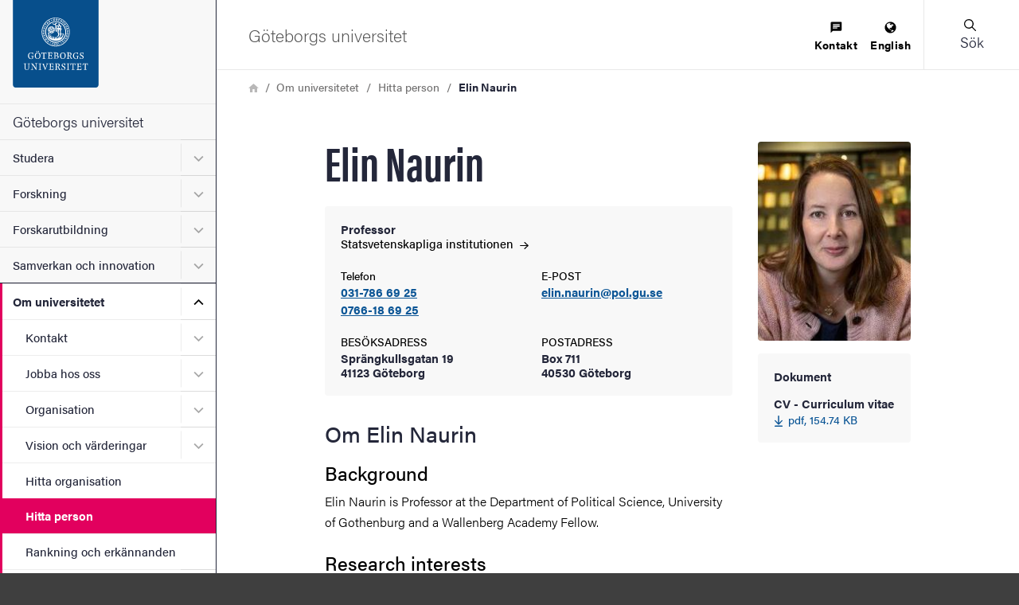

--- FILE ---
content_type: text/html; charset=UTF-8
request_url: https://www.gu.se/om-universitetet/hitta-person/elinnaurin
body_size: 52087
content:




<!DOCTYPE html>
<html lang="sv" dir="ltr" class="external-theme" prefix="og: https://ogp.me/ns#">
  <head>
    <script type="text/javascript">window.rsConf = {general: {usePost: true}};</script>
    <meta charset="utf-8" />
<meta name="description" content="Background Elin Naurin is Professor at the Department of Political Science, University of Gothenburg and a Wallenberg Academy Fellow. Research interests Naurin has a wide research interest in theories and practices of representative democracy. Specific interests are parties&#039; election pledges and politicians&#039; responsiveness to public opinion. She also studies adult politial socialization, especially the role of pregnancy, childbirth and early parenthood for individual&#039;s&#039; political opinions, behavior and knowledge about politics. Naurin&#039;s work is published in journals such as American Political Science Review, American Journal of Political Science, British Journal of Political Science, International Organization, Social Science and Medicine, Comparative Political Studies, European Journal of Public Health, Political Studies, West European Politics, Journal of Elections, Public Opinion and Parties, Scandinavian Political Studies and Party Politics. Among her books are Party Mandates and Democracy. Making, Breaking, and Keeping Election Pledges in Twelve Countries (Univeristy of Michigan Press), which is edited together with Terry Royed and Robert Thomson and summarises the work by the Comparative Party Pledges Group, and Election Promises, Party Behaviour and Voter Perceptions (2011) with Palgrave Macmillan, which in 2015 received the SWEPSA prize for best book on Swedish politics 2011-2015. In Swedish, Naurin&#039;s work is found for example in the book Samverkan och strid i den parlamentariska demokratin (SNS 2017, together with Johannes Lindvall, Hanna Bäck, Carl Dahlström and Jan Teorell) and Det politiska spelet (Studentlitteratur 2014, together with Bengt Johansson, Staffan Kumlin and Lena Wängnerud). Naurin was appointed Wallenberg Academy Fellow in 2017 to create the Gothenburg Research Program on Pregnancy and Politics. The project investigates the role of pregnancy and childbirth for individuals&#039; political development. Questions regarding this are more than welcome and ongoing work is available on request. In 2022, Naurin was granted a five-year extended fellowship that will start 2024. See also: Pregnancy and perceptions of politics. And in Swedish: Hon studerar vad graviditet gör med vår syn på politik. Click Here To Visit My Google Scholar Page Data Are you interested in the data on Swedish election pledges published by Naurin? You can download the data, the codebook, and the instruction on how to use it and cite it all here. Teaching Naurin currently teaches methods and holds lectures and seminars on the master level course &quot;Citizens, Politicians and the Media. Evaluating Democratic Processes&quot; at the University of Gothenburg. The course is a collaboration between the Department of Political Science and the Department of Journalism, Media and Communication. Naurin is also, together with Henrik Oscarsson, responsible for the development of the project Grundlagskonventet (the Constitutional Convention) at the Department of Political Science, University of Gothenburg. Grundlagskonventet is a role play where undergraduate student act to create a new constitution for Sweden and it has received pedagogical prize for outstanding achievements at the University of Gothenburg. Click below on &quot;Mitt CV&quot; to see a summary of my CV including a list of my most important publications:" />
<link rel="canonical" href="https://www.gu.se/om-universitetet/hitta-person/elinnaurin" />
<meta property="og:site_name" content="Göteborgs universitet" />
<meta property="og:type" content="article" />
<meta property="og:url" content="https://www.gu.se/om-universitetet/hitta-person/elinnaurin" />
<meta property="og:title" content="Elin Naurin" />
<meta property="og:description" content="Background Elin Naurin is Professor at the Department of Political Science, University of Gothenburg and a Wallenberg Academy Fellow. Research interests Naurin has a wide research interest in theories and practices of representative democracy. Specific interests are parties&#039; election pledges and politicians&#039; responsiveness to public opinion. She also studies adult politial socialization, especially the role of pregnancy, childbirth and early parenthood for individual&#039;s&#039; political opinions, behavior and knowledge about politics. Naurin&#039;s work is published in journals such as American Political Science Review, American Journal of Political Science, British Journal of Political Science, International Organization, Social Science and Medicine, Comparative Political Studies, European Journal of Public Health, Political Studies, West European Politics, Journal of Elections, Public Opinion and Parties, Scandinavian Political Studies and Party Politics. Among her books are Party Mandates and Democracy. Making, Breaking, and Keeping Election Pledges in Twelve Countries (Univeristy of Michigan Press), which is edited together with Terry Royed and Robert Thomson and summarises the work by the Comparative Party Pledges Group, and Election Promises, Party Behaviour and Voter Perceptions (2011) with Palgrave Macmillan, which in 2015 received the SWEPSA prize for best book on Swedish politics 2011-2015. In Swedish, Naurin&#039;s work is found for example in the book Samverkan och strid i den parlamentariska demokratin (SNS 2017, together with Johannes Lindvall, Hanna Bäck, Carl Dahlström and Jan Teorell) and Det politiska spelet (Studentlitteratur 2014, together with Bengt Johansson, Staffan Kumlin and Lena Wängnerud). Naurin was appointed Wallenberg Academy Fellow in 2017 to create the Gothenburg Research Program on Pregnancy and Politics. The project investigates the role of pregnancy and childbirth for individuals&#039; political development. Questions regarding this are more than welcome and ongoing work is available on request. In 2022, Naurin was granted a five-year extended fellowship that will start 2024. See also: Pregnancy and perceptions of politics. And in Swedish: Hon studerar vad graviditet gör med vår syn på politik. Click Here To Visit My Google Scholar Page Data Are you interested in the data on Swedish election pledges published by Naurin? You can download the data, the codebook, and the instruction on how to use it and cite it all here. Teaching Naurin currently teaches methods and holds lectures and seminars on the master level course &quot;Citizens, Politicians and the Media. Evaluating Democratic Processes&quot; at the University of Gothenburg. The course is a collaboration between the Department of Political Science and the Department of Journalism, Media and Communication. Naurin is also, together with Henrik Oscarsson, responsible for the development of the project Grundlagskonventet (the Constitutional Convention) at the Department of Political Science, University of Gothenburg. Grundlagskonventet is a role play where undergraduate student act to create a new constitution for Sweden and it has received pedagogical prize for outstanding achievements at the University of Gothenburg. Click below on &quot;Mitt CV&quot; to see a summary of my CV including a list of my most important publications:" />
<meta property="og:image" content="https://www.gu.se/sites/default/files/styles/33_10_x_medium_2x/public/pop_assets/3374d349-cb36-4d38-b645-fea5e67af3ff-photo.jpg?itok=3UjFOJQl" />
<meta name="Generator" content="Drupal 11 (https://www.drupal.org)" />
<meta name="MobileOptimized" content="width" />
<meta name="HandheldFriendly" content="true" />
<meta name="viewport" content="width=device-width, initial-scale=1.0" />
<noscript><style>form.antibot * :not(.antibot-message) { display: none !important; }</style>
</noscript><link rel="icon" href="/themes/custom/gu_basic_themes/gu_theme_base/src/images/favicons/favicon.ico" type="image/vnd.microsoft.icon" />
<link rel="alternate" hreflang="sv" href="https://www.gu.se/om-universitetet/hitta-person/elinnaurin" />
<link rel="alternate" hreflang="en" href="https://www.gu.se/en/about/find-staff/elinnaurin" />
<script src="/sites/default/files/eu_cookie_compliance/eu_cookie_compliance.script.js?0" defer></script>

    <title>Elin Naurin | Göteborgs universitet</title>
    <link rel="stylesheet" media="all" href="/sites/default/files/css/css_jRthv8Wd6Z1NB2RGMM5SlrECvvILPa1wiTxNZuLShjQ.css?delta=0&amp;language=sv&amp;theme=gu_ruby&amp;include=eJxtyEEOwyAMBMAPkfIk5JgVcuvgyJik_L499tDTSMPmyNXnSfqgJ70T_0QVUmsJs7DZS_DlOFWoM_K_LDs5UpvF574ycciFbcRS6S0pLZtRqgy2C76ydbBpGhK4paKQwiNLl_gABto6qg" />
<link rel="stylesheet" media="all" href="/sites/default/files/css/css_jBG5GPZ2CP3UotHrWXQsvjsxas0-5Jb2ndgiHK-CM0k.css?delta=1&amp;language=sv&amp;theme=gu_ruby&amp;include=eJxtyEEOwyAMBMAPkfIk5JgVcuvgyJik_L499tDTSMPmyNXnSfqgJ70T_0QVUmsJs7DZS_DlOFWoM_K_LDs5UpvF574ycciFbcRS6S0pLZtRqgy2C76ydbBpGhK4paKQwiNLl_gABto6qg" />
<link rel="stylesheet" media="print" href="/sites/default/files/css/css_KCPDQvTMXfxOKaKJ0R2pJKT-DMLW2eEEPSZBDjXL9zo.css?delta=2&amp;language=sv&amp;theme=gu_ruby&amp;include=eJxtyEEOwyAMBMAPkfIk5JgVcuvgyJik_L499tDTSMPmyNXnSfqgJ70T_0QVUmsJs7DZS_DlOFWoM_K_LDs5UpvF574ycciFbcRS6S0pLZtRqgy2C76ydbBpGhK4paKQwiNLl_gABto6qg" />
<link rel="stylesheet" media="all" href="/sites/default/files/css/css_orpyG37_oDlBF2Vjxq1PzjU0oSFnrjGoTBQ1Mfh2G-Y.css?delta=3&amp;language=sv&amp;theme=gu_ruby&amp;include=eJxtyEEOwyAMBMAPkfIk5JgVcuvgyJik_L499tDTSMPmyNXnSfqgJ70T_0QVUmsJs7DZS_DlOFWoM_K_LDs5UpvF574ycciFbcRS6S0pLZtRqgy2C76ydbBpGhK4paKQwiNLl_gABto6qg" />

    <script type="application/json" data-drupal-selector="drupal-settings-json">{"path":{"baseUrl":"\/","pathPrefix":"","currentPath":"person\/3374d349-cb36-4d38-b645-fea5e67af3ff","currentPathIsAdmin":false,"isFront":false,"currentLanguage":"sv"},"pluralDelimiter":"\u0003","suppressDeprecationErrors":true,"gtag":{"tagId":"","consentMode":false,"otherIds":[],"events":[],"additionalConfigInfo":[]},"ajaxPageState":{"libraries":"eJxtjkEOAjEIRS9U5UgN0yEVpWVSqNrbO90YHd0A75GffOoxqd6Y9lU2YayJgP7IuGCjkFWzUHTMkPdx5DNe8fktS8h9zxpBFl1QTpYab24_2odwzVOXLs4TOgoceP5bXwZgcr7TZ8wIW7rA-wqCQ7vHlS3pndoArZRUgrHTg1eKKNQcuLIHG-ZUYDZ6AQWUa-I","theme":"gu_ruby","theme_token":null},"ajaxTrustedUrl":[],"gtm":{"tagId":null,"settings":{"data_layer":"dataLayer","include_environment":false},"tagIds":["GTM-KZ7P6DN"]},"gu_wysiwyg":{"typekitId":"zkx2sji"},"eu_cookie_compliance":{"cookie_policy_version":"1.0.0","popup_enabled":true,"popup_agreed_enabled":false,"popup_hide_agreed":false,"popup_clicking_confirmation":false,"popup_scrolling_confirmation":false,"popup_html_info":"\u003Cbutton type=\u0022button\u0022 class=\u0022eu-cookie-withdraw-tab\u0022\u003ECookie-information\u003C\/button\u003E\n\u003Cdiv role=\u0022alertdialog\u0022 aria-labelledby=\u0022popup-text\u0022  class=\u0022eu-cookie-compliance-banner eu-cookie-compliance-banner-info eu-cookie-compliance-banner--categories\u0022\u003E\n  \u003Cdiv class=\u0022popup-content info eu-cookie-compliance-content\u0022\u003E\n    \u003Cdiv id=\u0022popup-text\u0022 class=\u0022eu-cookie-compliance-message\u0022\u003E\n      \u003Ch2\u003EAnv\u00e4ndning av cookies\u003C\/h2\u003E\n\u003Cp\u003EP\u00e5 gu.se anv\u00e4nder vi kakor (cookies) f\u00f6r att webbplatsen ska fungera s\u00e5 bra som m\u00f6jligt. Genom att klicka p\u00e5 \u0022Godk\u00e4nn alla cookies\u0022 godk\u00e4nner du att vi sparar cookies. F\u00f6r vissa funktioner kr\u00e4vs s\u00e5 kallade tredjepartscookies. Dessa beh\u00f6vs f\u00f6r att bland annat inb\u00e4ddade video- och ljudklipp fr\u00e5n YouTube och SoundCloud ska kunna spelas upp. Om du v\u00e4ljer att \u0022Godk\u00e4nn n\u00f6dv\u00e4ndiga cookies\u0022 kommer vi inte att aktivera tredjepartscookies. \u003Ca href=\u0022\/om-webbplatsen\/information-om-cookies\u0022\u003EL\u00e4s mer om cookies\u003C\/a\u003E\u003C\/p\u003E\n\n          \u003C\/div\u003E\n\n          \u003Cdiv id=\u0022eu-cookie-compliance-categories\u0022 class=\u0022eu-cookie-compliance-categories\u0022\u003E\n                  \u003Cdiv class=\u0022eu-cookie-compliance-category form-item form-item--checkbox\u0022\u003E\n            \u003Cdiv\u003E\n              \u003Cinput class=\u0022form-item__input form-item__input--checkbox\u0022 type=\u0022checkbox\u0022 name=\u0022cookie-categories\u0022 id=\u0022cookie-category-necessary\u0022\n                     value=\u0022necessary\u0022\n                      checked                       disabled  \u003E\n                \u003Csvg focusable=\u0022false\u0022 aria-hidden=\u0022true\u0022 class=\u0022icon icon--checkmark\u0022\u003E\n    \u003Cuse xlink:href=\u0022#icon-checkmark\u0022\u003E\u003C\/use\u003E\n  \u003C\/svg\u003E\n              \u003Clabel for=\u0022cookie-category-necessary\u0022 class=\u0022label u-text-color-secondary u-font-weight-500 u-inline-block u-pl-150\u0022\u003EN\u00f6dv\u00e4ndiga\u003C\/label\u003E\n            \u003C\/div\u003E\n                      \u003C\/div\u003E\n                  \u003Cdiv class=\u0022eu-cookie-compliance-category form-item form-item--checkbox\u0022\u003E\n            \u003Cdiv\u003E\n              \u003Cinput class=\u0022form-item__input form-item__input--checkbox\u0022 type=\u0022checkbox\u0022 name=\u0022cookie-categories\u0022 id=\u0022cookie-category-marketing\u0022\n                     value=\u0022marketing\u0022\n                                           \u003E\n                \u003Csvg focusable=\u0022false\u0022 aria-hidden=\u0022true\u0022 class=\u0022icon icon--checkmark\u0022\u003E\n    \u003Cuse xlink:href=\u0022#icon-checkmark\u0022\u003E\u003C\/use\u003E\n  \u003C\/svg\u003E\n              \u003Clabel for=\u0022cookie-category-marketing\u0022 class=\u0022label u-text-color-secondary u-font-weight-500 u-inline-block u-pl-150\u0022\u003EMarknadsf\u00f6ring\u003C\/label\u003E\n            \u003C\/div\u003E\n                      \u003C\/div\u003E\n              \u003C\/div\u003E\n    \n    \u003Cdiv id=\u0022popup-buttons\u0022 class=\u0022eu-cookie-compliance-buttons eu-cookie-compliance-has-categories\u0022\u003E\n        \u003Cbutton type=\u0022button\u0022\n                    class=\u0022eu-cookie-compliance-agree-button agree-button\u0022\u003EGodk\u00e4nn alla cookies\u003C\/button\u003E\n                    \u003Cbutton type=\u0022button\u0022\n                    class=\u0022eu-cookie-compliance-save-preferences-button\u0022\u003EGodk\u00e4nn n\u00f6dv\u00e4ndiga cookies\u003C\/button\u003E\n            \u003C\/div\u003E\n  \u003C\/div\u003E\n\u003C\/div\u003E","use_mobile_message":false,"mobile_popup_html_info":"\u003Cbutton type=\u0022button\u0022 class=\u0022eu-cookie-withdraw-tab\u0022\u003ECookie-information\u003C\/button\u003E\n\u003Cdiv role=\u0022alertdialog\u0022 aria-labelledby=\u0022popup-text\u0022  class=\u0022eu-cookie-compliance-banner eu-cookie-compliance-banner-info eu-cookie-compliance-banner--categories\u0022\u003E\n  \u003Cdiv class=\u0022popup-content info eu-cookie-compliance-content\u0022\u003E\n    \u003Cdiv id=\u0022popup-text\u0022 class=\u0022eu-cookie-compliance-message\u0022\u003E\n      \n          \u003C\/div\u003E\n\n          \u003Cdiv id=\u0022eu-cookie-compliance-categories\u0022 class=\u0022eu-cookie-compliance-categories\u0022\u003E\n                  \u003Cdiv class=\u0022eu-cookie-compliance-category form-item form-item--checkbox\u0022\u003E\n            \u003Cdiv\u003E\n              \u003Cinput class=\u0022form-item__input form-item__input--checkbox\u0022 type=\u0022checkbox\u0022 name=\u0022cookie-categories\u0022 id=\u0022cookie-category-necessary\u0022\n                     value=\u0022necessary\u0022\n                      checked                       disabled  \u003E\n                \u003Csvg focusable=\u0022false\u0022 aria-hidden=\u0022true\u0022 class=\u0022icon icon--checkmark\u0022\u003E\n    \u003Cuse xlink:href=\u0022#icon-checkmark\u0022\u003E\u003C\/use\u003E\n  \u003C\/svg\u003E\n              \u003Clabel for=\u0022cookie-category-necessary\u0022 class=\u0022label u-text-color-secondary u-font-weight-500 u-inline-block u-pl-150\u0022\u003EN\u00f6dv\u00e4ndiga\u003C\/label\u003E\n            \u003C\/div\u003E\n                      \u003C\/div\u003E\n                  \u003Cdiv class=\u0022eu-cookie-compliance-category form-item form-item--checkbox\u0022\u003E\n            \u003Cdiv\u003E\n              \u003Cinput class=\u0022form-item__input form-item__input--checkbox\u0022 type=\u0022checkbox\u0022 name=\u0022cookie-categories\u0022 id=\u0022cookie-category-marketing\u0022\n                     value=\u0022marketing\u0022\n                                           \u003E\n                \u003Csvg focusable=\u0022false\u0022 aria-hidden=\u0022true\u0022 class=\u0022icon icon--checkmark\u0022\u003E\n    \u003Cuse xlink:href=\u0022#icon-checkmark\u0022\u003E\u003C\/use\u003E\n  \u003C\/svg\u003E\n              \u003Clabel for=\u0022cookie-category-marketing\u0022 class=\u0022label u-text-color-secondary u-font-weight-500 u-inline-block u-pl-150\u0022\u003EMarknadsf\u00f6ring\u003C\/label\u003E\n            \u003C\/div\u003E\n                      \u003C\/div\u003E\n              \u003C\/div\u003E\n    \n    \u003Cdiv id=\u0022popup-buttons\u0022 class=\u0022eu-cookie-compliance-buttons eu-cookie-compliance-has-categories\u0022\u003E\n        \u003Cbutton type=\u0022button\u0022\n                    class=\u0022eu-cookie-compliance-agree-button agree-button\u0022\u003EGodk\u00e4nn alla cookies\u003C\/button\u003E\n                    \u003Cbutton type=\u0022button\u0022\n                    class=\u0022eu-cookie-compliance-save-preferences-button\u0022\u003EGodk\u00e4nn n\u00f6dv\u00e4ndiga cookies\u003C\/button\u003E\n            \u003C\/div\u003E\n  \u003C\/div\u003E\n\u003C\/div\u003E","mobile_breakpoint":768,"popup_html_agreed":false,"popup_use_bare_css":true,"popup_height":"auto","popup_width":"100%","popup_delay":300,"popup_link":"\/om-webbplatsen\/information-om-cookies","popup_link_new_window":false,"popup_position":false,"fixed_top_position":true,"popup_language":"sv","store_consent":false,"better_support_for_screen_readers":true,"cookie_name":"","reload_page":false,"domain":"","domain_all_sites":false,"popup_eu_only":false,"popup_eu_only_js":false,"cookie_lifetime":100,"cookie_session":0,"set_cookie_session_zero_on_disagree":0,"disagree_do_not_show_popup":false,"method":"categories","automatic_cookies_removal":true,"allowed_cookies":"analytics:nmstat","withdraw_markup":"\u003Cbutton type=\u0022button\u0022 class=\u0022eu-cookie-withdraw-tab\u0022\u003ECookie-information\u003C\/button\u003E\n\u003Cdiv aria-labelledby=\u0022popup-text\u0022 class=\u0022eu-cookie-withdraw-banner\u0022\u003E\n  \u003Cdiv class=\u0022popup-content info eu-cookie-compliance-content\u0022\u003E\n    \u003Cdiv id=\u0022popup-text\u0022 class=\u0022eu-cookie-compliance-message\u0022 role=\u0022document\u0022\u003E\n      \u003Ch2\u003EVi anv\u00e4nder cookies p\u00e5 denna webbplats f\u00f6r att f\u00f6rb\u00e4ttra din anv\u00e4ndarupplevelse.\u003C\/h2\u003E\n\u003Cp\u003EDu har gett ditt samtycke f\u00f6r oss att st\u00e4lla in cookies.\u003C\/p\u003E\n\n    \u003C\/div\u003E\n    \u003Cdiv id=\u0022popup-buttons\u0022 class=\u0022eu-cookie-compliance-buttons\u0022\u003E\n      \u003Cbutton type=\u0022button\u0022 class=\u0022eu-cookie-withdraw-button \u0022\u003E\u00c5terkalla samtycke\u003C\/button\u003E\n    \u003C\/div\u003E\n  \u003C\/div\u003E\n\u003C\/div\u003E","withdraw_enabled":true,"reload_options":0,"reload_routes_list":"","withdraw_button_on_info_popup":true,"cookie_categories":["necessary","marketing"],"cookie_categories_details":{"necessary":{"uuid":"495a4d59-baab-468e-a005-3519536d3828","langcode":"sv","status":true,"dependencies":[],"id":"necessary","label":"N\u00f6dv\u00e4ndiga","description":"","checkbox_default_state":"required","weight":-9},"marketing":{"uuid":"1b2fe02a-3370-4722-90b0-0823567ae44b","langcode":"sv","status":true,"dependencies":[],"id":"marketing","label":"Marknadsf\u00f6ring","description":"","checkbox_default_state":"unchecked","weight":-7}},"enable_save_preferences_button":true,"cookie_value_disagreed":"0","cookie_value_agreed_show_thank_you":"1","cookie_value_agreed":"2","containing_element":"footer","settings_tab_enabled":true,"olivero_primary_button_classes":"","olivero_secondary_button_classes":"","close_button_action":"close_banner","open_by_default":true,"modules_allow_popup":true,"hide_the_banner":false,"geoip_match":true,"unverified_scripts":["\/sites\/default\/files\/google_tag\/primary\/google_tag.script.js"]},"sitewideAlert":{"refreshInterval":600000,"automaticRefresh":false},"user":{"uid":0,"permissionsHash":"86750ea57aa80d6859b287a46ea116d8c5079336a41c4dba144104c534805641"}}</script>
<script src="/sites/default/files/js/js_1gI0TsbW07E2-AZsI6-mKiTezvt5L-sjuiWZUYJPHas.js?scope=header&amp;delta=0&amp;language=sv&amp;theme=gu_ruby&amp;include=eJxtiVEOwjAMQy_UkSNVoVghkLZTmwK7PesP0iZ-bL9njJhqfSr2yqsplwTCHxmkVjFEZyHZ48wXfvDnKHOQEfMwV9Mig41OPP82rhtxcn1h6b7NZ-oObulOvxW6Ot56Q2RDc9Ki_gVLBUnu"></script>
<script src="/modules/contrib/google_tag/js/gtag.js?t7io7m"></script>
<script src="/modules/contrib/google_tag/js/gtm.js?t7io7m"></script>

    <link rel="preconnect" href="https://use.typekit.net">
    <link rel="dns-prefetch" href="https://use.typekit.net">
    <link rel="preload" href="https://use.typekit.net/zkx2sji.css" as="style">
    <link rel="stylesheet" href="https://use.typekit.net/zkx2sji.css">
    <link rel="apple-touch-icon" sizes="180x180" href="/themes/custom/gu_theme_ruby/dist/images/favicons/apple-touch-icon.png">
    <link rel="icon" type="image/png" sizes="32x32" href="/themes/custom/gu_theme_ruby/dist/images/favicons/favicon-32x32.png">
    <link rel="icon" type="image/png" sizes="16x16" href="/themes/custom/gu_theme_ruby/dist/images/favicons/favicon-16x16.png">
    <link rel="mask-icon" href="/themes/custom/gu_theme_ruby/dist/images/favicons/safari-pinned-tab.svg" color="#084d87">
    <link rel="shortcut icon" href="/themes/custom/gu_theme_ruby/dist/images/favicons/favicon.ico">
    <meta name="msapplication-TileColor" content="#da532c">
    <meta name="theme-color" content="#ffffff">
  </head>
  <body class="body js-body no-js page-layout--narrow">
    <noscript><iframe src="https://www.googletagmanager.com/ns.html?id=GTM-KZ7P6DN"
                  height="0" width="0" style="display:none;visibility:hidden"></iframe></noscript>

    <div class="svg-sprite">
      <svg xmlns="http://www.w3.org/2000/svg" xmlns:xlink="http://www.w3.org/1999/xlink"><symbol id="icon--close-white" viewBox="0 0 17 17" style="enable-background:new 0 0 17 17" xml:space="preserve" xmlns="http://www.w3.org/2000/svg"><style>.aast0{fill:#fff}</style><path class="aast0" d="M1.4 15.6 15.6 1.4c.4-.4 1-.4 1.4 0 .4.4.4 1 0 1.4L2.8 17c-.4.4-1 .4-1.4 0-.4-.4-.4-1.1 0-1.4z" transform="translate(-1 -1)"/><path class="aast0" d="M2.8 1.4 17 15.6c.4.4.4 1 0 1.4-.4.4-1 .4-1.4 0L1.4 2.8c-.4-.4-.4-1 0-1.4.4-.4 1-.4 1.4 0z" transform="translate(-1 -1)"/></symbol><symbol viewBox="0 0 12 11" id="icon-alert" xmlns="http://www.w3.org/2000/svg"><path style="fill:#000" d="M6.014.187a1.628 1.628 0 0 0-.873.258 2.195 2.195 0 0 0-.67.693l-.017.026L.34 8.274a.79.79 0 0 0-.075.144 2.203 2.203 0 0 0-.15.837 1.685 1.685 0 0 0 .287.918 1.576 1.576 0 0 0 .744.585 1.73 1.73 0 0 0 .593.11h8.346a2.044 2.044 0 0 0 .873-.167l.055-.025a1.532 1.532 0 0 0 .665-.633 1.685 1.685 0 0 0 .207-.8 2.128 2.128 0 0 0-.227-.976l-.022-.042L7.59 1.201a.776.776 0 0 0-.034-.061 2.183 2.183 0 0 0-.67-.695 1.607 1.607 0 0 0-.873-.258ZM6 3.135a1.229 1.229 0 0 1 .24.024c.25.053.445.191.445.425v.023l-.274 3.52c-.019.459-.795.46-.814 0-.078-.786-.28-2.815-.273-3.553.007-.228.192-.363.437-.415a1.229 1.229 0 0 1 .24-.024Zm-.037 4.821a.55.55 0 0 1 .23.034.557.557 0 0 1 .192.125.53.53 0 0 1 .155.34.58.58 0 0 1-.008.134.53.53 0 0 1-.54.441.543.543 0 0 1-.217-.05.533.533 0 0 1-.27-.282.541.541 0 0 1-.034-.121.558.558 0 0 1-.006-.126.593.593 0 0 1 .055-.191.438.438 0 0 1 .108-.15l.002-.002a.528.528 0 0 1 .333-.152z"/></symbol><symbol viewBox="0 0 64 64" id="icon-arrow-left" xmlns="http://www.w3.org/2000/svg"><path fill="#9f9f9f" stroke="#9f9f9f" stroke-miterlimit="10" d="M43 1.1 13.8 30.3l-1.4 1.4 1.4 1.4L43 62.3l1.4-1.4-29.2-29.2L44.4 2.5z"/></symbol><symbol viewBox="0 0 12 10.2" id="icon-arrow-right" xmlns="http://www.w3.org/2000/svg"><path d="M.7 4.4h8.9L6.2 1.2C6.1 1.1 6 .9 6 .7s.1-.3.2-.5c.1-.1.3-.2.5-.2s.4.1.5.2l4.6 4.4c.1.1.2.3.2.5s-.1.4-.2.5L7.2 10c-.1.1-.3.2-.5.2s-.4-.1-.5-.2c-.1-.1-.2-.3-.2-.5s.1-.3.2-.5l3.4-3.2H.7c-.2 0-.3-.1-.5-.2-.1-.1-.2-.3-.2-.5s.1-.4.2-.5c.1-.1.3-.2.5-.2z"/></symbol><symbol viewBox="0 0 24 20" style="enable-background:new 0 0 24 20" xml:space="preserve" id="icon-calendar" xmlns="http://www.w3.org/2000/svg"><path d="M21 0H3C1.3 0 0 1.4 0 3v14c0 1.6 1.3 3 3 3h18c1.7 0 3-1.4 3-3V3c0-1.6-1.3-3-3-3zM6.3 18H3c-.5 0-1-.5-1-1v-2.2h4.3V18zm0-4.2H2v-3.3h4.3v3.3zM2 9.4V5.6h4.3v3.8H2zm9.5 8.6H7.3v-3.2h4.2V18zm0-4.2H7.3v-3.3h4.2v3.3zM7.3 9.4V5.6h4.2v3.8H7.3zm9.4 8.6h-4.2v-3.2h4.2V18zm0-4.2h-4.2v-3.3h4.2v3.3zm-4.2-4.4V5.6h4.2v3.8h-4.2zM22 17c0 .5-.5 1-1 1h-3.3v-3.2H22V17zm0-3.2h-4.3v-3.3H22v3.3zm0-4.4h-4.3V5.6H22v3.8z"/></symbol><symbol viewBox="0 0 13 13" id="icon-chat" xmlns="http://www.w3.org/2000/svg"><path d="M10.1 4V2.8H2.8V4h7.3zM7.6 7.6V6.4H2.7v1.2h4.9zm-4.8-3v1.2h7.3V4.6H2.8zM11.3.4c.3 0 .6.1.8.3.2.2.3.5.3.8v7.3c0 .3-.1.6-.3.9-.2.2-.5.4-.8.4H2.8L.4 12.5V1.6c0-.3.1-.6.3-.8.2-.2.5-.3.8-.3h9.8z"/></symbol><symbol viewBox="0 0 7.2 8.4" id="icon-checkmark" xmlns="http://www.w3.org/2000/svg"><path d="M6.3.1c-.4-.2-.8 0-1 .4L3.4 4.6c-.1.4-.5.4-.7.1l-.9-1.5c-.2-.3-.7-.4-1-.2l-.5.4c-.3.2-.4.7-.2 1l2.8 3.8c.2.3.6.3.8-.1l3.4-6.8c.2-.4 0-.8-.3-1L6.3.1z"/></symbol><symbol viewBox="0 0 8.3 4.9" style="enable-background:new 0 0 8.3 4.9" xml:space="preserve" id="icon-chevron" xmlns="http://www.w3.org/2000/svg"><path d="M7.7.1c-.1-.1-.3-.1-.4 0l-3 3c-.1.1-.2.1-.3 0l-3-3C.9 0 .7 0 .6.1L.1.6C0 .7 0 .9.1.9l3 3 .4.4.5.5c.1.1.3.1.4 0l.5-.5c0-.1.2-.2.3-.3l3-3c.1-.1.1-.3 0-.4L7.7.1z"/></symbol><symbol viewBox="0 0 17 17" id="icon-close" xmlns="http://www.w3.org/2000/svg"><g transform="translate(-1 -1)" fill-rule="evenodd"><rect transform="rotate(-45 9.192 9.192)" x="-1.808" y="8.192" width="22" height="2" rx="1"/><rect transform="rotate(45 9.192 9.192)" x="-1.808" y="8.192" width="22" height="2" rx="1"/></g></symbol><symbol viewBox="0 0 22 22" style="enable-background:new 0 0 22 22" xml:space="preserve" id="icon-close-circle" xmlns="http://www.w3.org/2000/svg"><path d="M11 22C4.9 22 0 17.1 0 11S4.9 0 11 0s11 4.9 11 11-4.9 11-11 11zm0-20c-5 0-9 4-9 9s4 9 9 9 9-4 9-9-4-9-9-9z"/><path d="m12.4 11 2.3-2.3c.4-.4.4-1 0-1.4s-1-.4-1.4 0L11 9.6 8.7 7.3c-.4-.4-1-.4-1.4 0s-.4 1 0 1.4L9.6 11l-2.3 2.3c-.4.4-.4 1 0 1.4.2.2.4.3.7.3s.5-.1.7-.3l2.3-2.3 2.3 2.3c.2.2.5.3.7.3s.5-.1.7-.3c.4-.4.4-1 0-1.4L12.4 11z"/></symbol><symbol viewBox="0 0 30 30" id="icon-cogwheel" xmlns="http://www.w3.org/2000/svg"><g fill="none"><path d="M25.8 12.6h-.3c-.2-1.1-.7-2.2-1.2-3.1.9-.3 1.5-1.2 1.5-2.2 0-1.3-1-2.3-2.3-2.3-.9 0-1.7.5-2.1 1.3-1.2-.9-2.5-1.5-4-1.9.1-.3.2-.6.2-.9 0-1.3-1-2.3-2.3-2.3-1.3 0-2.3 1-2.3 2.3 0 .3.1.5.1.7-1.4.3-2.9.9-4.1 1.7-.4-.5-1.1-.9-1.8-.9-1.3 0-2.3 1-2.3 2.3 0 .8.4 1.5 1 1.9-.7 1-1.1 2.2-1.4 3.4-.6-.1-1.3.1-1.8.6-.9.9-1 2.3-.1 3.3.5.6 1.3.8 2 .7.3 1.5 1 2.8 1.8 4-.2.1-.5.2-.7.4-.9.9-1 2.3-.1 3.3.9.9 2.3 1 3.3.1.3-.3.5-.6.6-1 1.1.7 2.2 1.1 3.5 1.4-.4.8-.2 1.8.4 2.5.9.9 2.3 1 3.3.1.8-.7.9-1.8.5-2.6 1.4-.3 2.7-.8 3.8-1.6.2 1 1.2 1.8 2.3 1.8 1.3 0 2.3-1 2.3-2.3 0-1.1-.7-2-1.7-2.2.8-1.2 1.4-2.5 1.8-4h.3c1.3 0 2.3-1 2.3-2.3-.2-1.2-1.2-2.2-2.5-2.2z" fill="#FFF"/><g fill="#000"><path d="m28 12-2-.3c-.2-.7-.5-1.3-.8-2L26.3 8c.5-.7.4-1.7-.2-2.3L24.3 4c-.3-.3-.8-.5-1.3-.5-.4 0-.7.1-1 .3L20.4 5c-.6-.3-1.3-.6-2-.8l-.3-2C18 1.3 17.2.7 16.4.7h-2.5c-.9 0-1.6.6-1.7 1.5l-.3 2c-1 .2-1.5.5-2.2.8L8.1 3.8c-.3-.2-.7-.3-1-.3-.5 0-.9.2-1.3.5L4 5.8c-.6.6-.7 1.6-.2 2.3L5 9.8c-.3.6-.6 1.3-.8 2l-2 .3c-.9.1-1.5.9-1.5 1.7v2.5c0 .9.6 1.6 1.5 1.7l2 .3c.1.7.5 1.2.8 1.8L3.9 22c-.5.7-.4 1.7.2 2.3L5.9 26c.3.3.8.5 1.3.5.4 0 .7-.1 1-.3L9.9 25c.6.3 1.2.6 1.9.8l.3 2c.1.9.9 1.5 1.7 1.5h2.5c.9 0 1.6-.6 1.7-1.5l.3-2c.7-.2 1.3-.5 2-.8l1.7 1.2c.3.2.7.3 1 .3.5 0 .9-.2 1.3-.5l1.8-1.8c.6-.6.7-1.6.2-2.3l-1.2-1.7c.3-.6.6-1.3.8-2l2-.3c.9-.1 1.5-.9 1.5-1.7v-2.5c0-.8-.6-1.6-1.4-1.7zm-.2 4.2c0 .1-.1.1-.1.2l-2.5.4c-.3.1-.6.3-.6.6-.2.9-.6 1.7-1 2.5-.2.3-.1.6 0 .9l1.5 2.1v.2L23.3 25h-.2L21 23.5c-.3-.2-.6-.2-.9 0-.8.5-1.6.8-2.5 1-.3.1-.5.3-.6.6l-.4 2.5c0 .1-.1.1-.2.1h-2.5c-.1 0-.1-.1-.2-.1l-.4-2.5c-.1-.3-.3-.6-.6-.6-.9-.2-1.7-.6-2.5-1-.1-.1-.3-.1-.4-.1-.2 0-.3 0-.5.1l-2 1.5h-.2l-1.8-1.8c-.1-.1-.1-.1 0-.2l1.5-2.1c.2-.3.2-.6 0-.9-.5-.8-.8-1.6-1.1-2.5-.1-.3-.3-.5-.6-.6l-2.5-.4c-.1 0-.1-.1-.1-.2v-2.5c0-.1.1-.1.1-.2l2.5-.4c.3-.1.6-.3.7-.6.2-.9.6-1.7 1-2.5.2-.3.1-.6 0-.9L5.2 7.1v-.2L7 5.1h.2l2.1 1.5c.3.2.6.2.9 0 .8-.5 1.6-.8 2.5-1.1.3-.1.5-.3.6-.6l.4-2.5c0-.1.1-.1.2-.1h2.5c.1 0 .1.1.2.1l.4 2.5c.1.3.3.6.6.7.9.2 1.8.6 2.6 1.1.3.2.6.1.9 0l2.1-1.5h.2L25.2 7c.1.1.1.1 0 .2l-1.5 2.1c-.2.3-.2.6 0 .9.5.8.8 1.6 1 2.5.1.3.3.5.6.6l2.5.4c.1 0 .1.1.1.2l-.1 2.3z"/><path d="M15.1 8.8c-3.4 0-6.2 2.8-6.2 6.2 0 3.4 2.8 6.2 6.2 6.2 3.4 0 6.2-2.8 6.2-6.2 0-3.4-2.8-6.2-6.2-6.2zm0 10.8c-2.5 0-4.6-2-4.6-4.6 0-2.6 2-4.6 4.6-4.6 2.6 0 4.6 2 4.6 4.6 0 2.6-2.1 4.6-4.6 4.6z"/></g></g></symbol><symbol viewBox="0 0 576 512" id="icon-contact-card" xmlns="http://www.w3.org/2000/svg"><!--!Font Awesome Free 6.5.1 by @fontawesome - https://fontawesome.com License - https://fontawesome.com/license/free Copyright 2024 Fonticons, Inc.--><path d="M512 80c8.8 0 16 7.2 16 16v320c0 8.8-7.2 16-16 16H64c-8.8 0-16-7.2-16-16V96c0-8.8 7.2-16 16-16h448zM64 32C28.7 32 0 60.7 0 96v320c0 35.3 28.7 64 64 64h448c35.3 0 64-28.7 64-64V96c0-35.3-28.7-64-64-64H64zm144 224a64 64 0 1 0 0-128 64 64 0 1 0 0 128zm-32 32c-44.2 0-80 35.8-80 80 0 8.8 7.2 16 16 16h192c8.8 0 16-7.2 16-16 0-44.2-35.8-80-80-80h-64zm200-144c-13.3 0-24 10.7-24 24s10.7 24 24 24h80c13.3 0 24-10.7 24-24s-10.7-24-24-24h-80zm0 96c-13.3 0-24 10.7-24 24s10.7 24 24 24h80c13.3 0 24-10.7 24-24s-10.7-24-24-24h-80z"/></symbol><symbol id="icon-document" xml:space="preserve" viewBox="0 0 512 515.3" xmlns="http://www.w3.org/2000/svg"><defs><linearGradient id="amlinear-gradient" x1="337.17" y1="109.19" x2="440.5" y2="5.87"><stop offset=".18" stop-color="#fff"/><stop offset=".99" stop-color="#000001"/></linearGradient></defs><style>.amshadow{filter:drop-shadow(.01px 7px 6px #000)}</style><path class="amcls-1 amshadow" fill="#fff" stroke="#000" stroke-miterlimit="10" stroke-width="5" d="M435.85 155.61v328.03H75.77V11.51h213.95c55.93 0 45.63 101.21 45.63 101.21s100.5-5.66 100.5 42.89Z"/><path class="amcls-2" fill="url(#amlinear-gradient)" stroke="#000" stroke-miterlimit="10" stroke-width="5" d="M314.6 20.79 425.98 133.1s9.86 7.47 9.86 22.54c0-48.56-100.5-42.89-100.5-42.89s10.3-101.21-45.63-101.21c0 0 14.77-.86 24.88 9.25Z"/><path class="amcls-3 amshadow" fill="#fff" stroke="#000" stroke-miterlimit="10" stroke-width="5" d="M314.6 20.79 425.98 133.1s9.86 7.47 9.86 22.54c0-48.56-100.5-42.89-100.5-42.89s10.3-101.21-45.63-101.21c0 0 14.77-.86 24.88 9.25Z"/></symbol><symbol viewBox="0 0 10.2 14.5" style="enable-background:new 0 0 10.2 14.5" xml:space="preserve" id="icon-download" xmlns="http://www.w3.org/2000/svg"><path d="M5.8.7v8.9L9 6.2c.1-.1.3-.2.5-.2s.3.1.5.2c.1.1.2.3.2.5s-.1.4-.2.5l-4.4 4.6c-.1.1-.3.2-.5.2s-.4-.1-.5-.2L.2 7.2c-.1-.1-.2-.3-.2-.5s.1-.4.2-.5c.1-.1.3-.2.5-.2s.3.1.5.2l3.2 3.4V.7c0-.2.1-.3.2-.5.1-.1.3-.2.5-.2s.4.1.5.2.2.3.2.5zM10.2 14c0 .3-.2.5-.5.5H.5c-.3 0-.5-.3-.5-.5v-.4c0-.3.2-.6.5-.6h9.2c.3 0 .5.2.5.5v.5z"/></symbol><symbol viewBox="0 0 12 14" id="icon-ear" xmlns="http://www.w3.org/2000/svg"><path d="M5.7 5.2c0-.3.1-.6.2-.8s.3-.4.6-.6c.2-.1.5-.2.8-.2s.6.1.8.2c.2.1.4.3.6.6.1.2.2.5.2.8 0 .3-.1.6-.2.8-.1.2-.3.4-.6.6-.2.1-.5.2-.8.2s-.6-.1-.8-.2c-.2-.1-.4-.3-.6-.6-.1-.2-.2-.5-.2-.8zM3.2 1.1C2.7 1.6 2.3 2.3 2 3c-.3.7-.4 1.5-.4 2.3 0 .8.1 1.5.4 2.3.3.7.7 1.3 1.2 1.9l-.9.9C1.7 9.8 1.1 9 .8 8.2.4 7.3.2 6.4.2 5.4c0-1 .2-1.9.6-2.8.4-.8.9-1.6 1.5-2.2l.9.7zm6 11.2c.4 0 .6-.1.9-.4.2-.3.4-.6.4-.9h1.3c0 .5-.1.9-.3 1.3-.2.4-.5.7-.9.9-.4.2-.8.3-1.3.3-.4 0-.8-.1-1.1-.2-.4-.2-.8-.5-1.1-.9-.3-.4-.5-.8-.7-1.4-.1-.3-.2-.5-.4-.8-.1-.2-.4-.3-.7-.6-.4-.3-.7-.5-.9-.8-.4-.4-.7-.8-.9-1.3-.5-.8-.7-1.7-.7-2.5s.2-1.6.6-2.3c.4-.7.9-1.2 1.6-1.6C5.7.7 6.5.5 7.3.5c.8 0 1.6.2 2.3.6.7.4 1.2.9 1.6 1.6.4.7.6 1.4.6 2.3h-1.3c0-.6-.1-1.1-.4-1.6-.3-.5-.7-.9-1.2-1.2-.5-.3-1-.4-1.6-.4-.6 0-1.1.1-1.6.4-.5.3-.9.7-1.2 1.2-.3.5-.4 1-.4 1.6 0 .3 0 .6.1.9.1.3.2.7.4.9.2.4.5.7.7 1 .2.1.4.4.8.6.4.3.7.6.9.8.3.3.5.7.7 1.2.2.4.3.8.5 1 .1.2.3.3.6.5.1.4.3.4.4.4z"/></symbol><symbol viewBox="0 0 31 21" style="enable-background:new 0 0 31 21" xml:space="preserve" id="icon-external-link" xmlns="http://www.w3.org/2000/svg"><defs><path id="apa" d="M23.4 3.3c.3 0 .5.1.7.3l6.6 6.3c.2.2.3.4.3.7 0 .3-.1.5-.3.7l-6.6 6.3c-.2.2-.4.3-.7.3-.3 0-.5-.1-.7-.3-.2-.2-.3-.4-.3-.7s.1-.5.3-.7l4.8-4.6H11.1c-.2 0-.5-.1-.7-.3-.2-.2-.3-.4-.3-.6 0-.3.1-.5.3-.7.2-.2.4-.3.7-.3h16.5L22.8 5c-.2-.2-.3-.4-.3-.7 0-.3.1-.5.3-.7.1-.2.3-.3.6-.3zM15.2 0c2.2 0 4 1.8 4 4v1.8c0 .6-.5 1-1 1s-1-.4-1-1V4c0-1.1-.9-2-2-2H4c-1.1 0-1.9.8-2 1.8V17c0 1 .8 1.9 1.9 2H15.2c1 0 1.9-.8 2-1.8V15.3c0-.5.5-1 1-1s.9.4 1 .9V17c0 2.1-1.7 3.9-3.8 4H4c-2.1 0-3.9-1.7-4-3.8V4C0 1.9 1.7.1 3.8 0H15.2z"/></defs><use xlink:href="#apa" style="overflow:visible"/></symbol><symbol viewBox="0 0 8 16" id="icon-facebook" xmlns="http://www.w3.org/2000/svg"><path d="M5 16V8h3V6H5V4c.192-.78.413-1.343 2-1h1V0c-.25.074-1.112 0-2 0-2.205 0-3.633 1.329-4 4v2H0v2h2v8" fill-rule="evenodd"/></symbol><symbol viewBox="0 0 211.3 264.6" style="enable-background:new 0 0 211.3 264.6" xml:space="preserve" id="icon-file" xmlns="http://www.w3.org/2000/svg"><path d="M0 132V25.4c0-3.6.4-7.1 1.7-10.4C4.2 8.4 9 4.2 15.5 1.7 18.7.5 22 0 25.4 0H137c.8 0 1.3.2 1.8.8 1.6 1.6 3.3 3.2 4.9 4.8l36.6 36.9c10.1 10.1 20.2 20.3 30.3 30.4.5.5.7.9.7 1.6v164.7c0 4.5-.7 8.9-2.8 12.9-3.1 5.8-8 9.3-14.2 11.3-2.7.9-5.6 1.2-8.4 1.2H25.3c-4.5 0-8.9-.7-13-2.9-5.6-3-9.1-7.8-11-13.8-.9-2.8-1.3-5.7-1.3-8.7V132zM134.1 9.7H25.9c-1.8 0-3.7.2-5.5.6-4.3 1-7.6 3.5-9.4 7.7-1 2.3-1.2 4.8-1.2 7.3V239c0 1.6.2 3.3.6 4.8 1.1 4.5 3.5 7.9 7.9 9.7 2.4 1 4.8 1.2 7.4 1.2h159.9c1.3 0 2.7-.1 4-.3 4.3-.7 7.9-2.6 10.1-6.5 1.6-2.7 2-5.7 2-8.8V78.2c0-1.2 0-1.2-1.2-1.2h-40.3c-1.9 0-3.9-.1-5.8-.3-5.4-.7-10-3-13.6-7.1-4.4-5-6.4-11-6.4-17.6V10.8c-.3-.3-.3-.6-.3-1.1zm9.7 9.9c0 .4-.1.6-.1.9v31.8c0 3.8 1 7.3 3.4 10.3 2.7 3.3 6.4 4.7 10.6 4.8 11 .1 22.1 0 33.1.1.1 0 .2 0 .5-.1-15.8-16-31.5-31.8-47.5-47.8z"/></symbol><symbol viewBox="0 0 16.2 10.3" xml:space="preserve" id="icon-focal-point" xmlns="http://www.w3.org/2000/svg"><path d="M1.3 1.7c0-.2.1-.3.3-.3h2.1c.2 0 .3-.1.3-.3V.5c0-.2-.2-.3-.3-.3H.5C.3.2.2.3.2.5v3.3c0 .2.1.3.3.3H1c.2 0 .3-.1.3-.3V1.7zM1.7 9c-.2 0-.3-.1-.3-.3V6.6c0-.2-.1-.3-.3-.3H.5c-.2 0-.3.2-.3.3v3.2c0 .2.1.3.3.3h3.3c.2 0 .3-.1.3-.3v-.5c0-.2-.1-.3-.3-.3H1.7zM15 8.6c0 .2-.1.3-.3.3h-2.1c-.2 0-.3.1-.3.3v.6c0 .2.1.3.3.3h3.2c.2 0 .3-.1.3-.3V6.5c0-.2-.1-.3-.3-.3h-.5c-.2 0-.3.1-.3.3v2.1zm-.4-7.3c.2 0 .3.1.3.3v2.1c0 .2.1.3.3.3h.6c.2 0 .3-.1.3-.3V.5c0-.2-.1-.3-.3-.3h-3.3c-.2 0-.3.1-.3.3V1c0 .2.1.3.3.3h2.1zM8.1 7.2c-1.1 0-2-.9-2-2s.9-2 2-2 2 .9 2 2-.9 2-2 2zm0-3.1c-.6 0-1.1.5-1.1 1.1s.5 1.1 1.1 1.1 1.1-.5 1.1-1.1-.5-1.1-1.1-1.1z" style="fill:#fff;stroke:#000;stroke-width:.25;stroke-miterlimit:10"/></symbol><symbol viewBox="0 0 14 14" id="icon-globe" xmlns="http://www.w3.org/2000/svg"><path d="M7 .4c3.7 0 6.6 3 6.6 6.6s-3 6.6-6.6 6.6C3.3 13.6.4 10.6.4 7S3.3.4 7 .4zm2.6 4.5zm0 0h.2c.1-.1 0-.1-.1-.1s-.3 0-.4.1c-.1 0-.1.1-.2.1 0 0 0-.2.1-.2.1-.1.1-.1.2-.1.1-.1.3-.1.5-.1.1 0 .3 0 .4.1l.2-.2c.1 0 .2 0 .3-.1v-.2c-.1 0-.2-.1-.2-.2l-.1.1c0-.1-.2 0-.2-.1-.2-.1-.2-.2-.2-.3 0-.1-.1-.1-.2-.2 0-.1-.1-.2-.1-.2-.1 0-.1.2-.2.2s-.1 0-.2.1h-.1c.2-.1-.1-.1-.1-.1.1 0 .1-.2 0-.2 0-.1-.3-.1-.3-.2-.1-.1-.5-.1-.6-.1-.1.1 0 .2 0 .3 0 .1-.1.1-.1.2s.3.1.2.3c0 .1-.2.1-.3.2-.1.1 0 .2.1.3.1.1-.1.1-.1.2-.1.1-.3-.1-.3-.3 0-.1 0-.2-.1-.3h-.3c-.1-.1-.2-.2-.4-.2-.2-.1-.3-.1-.5 0 .1 0 0-.3-.2-.2v-.3c0-.1.1-.1.1-.2 0 0 .2-.2.1-.2.1 0 .3 0 .4-.1.1-.1.1-.2.2-.3.1-.1.3 0 .4 0 .2 0 .2-.2.1-.3.1 0 0-.2 0-.2-.1 0-.4.1-.2.1 0 0-.2.4-.4.2L6.9 2c-.1 0-.1.1-.1.1 0-.1-.2-.2-.3-.2.1-.1 0-.2-.1-.2s-.3-.1-.3 0c-.2.2.2.2.3.3l.1.1c-.1 0-.2.1-.2.1-.1.1.1.2 0 .2-.1-.1-.1-.2-.1-.3.1.1-.3 0-.3 0-.1 0-.3.1-.4 0v-.2l-.2-.2c-.3.1-.6.2-.8.4h.1c.1 0 .1-.1.2-.1s.3-.1.4-.1l.2.2h-.3c-.1 0-.2 0-.2.1 0 0 .1.1 0 .2-.1-.1-.2-.2-.4-.2h-.2c-.8.5-1.5 1.1-2 1.9l.1.1c.1 0 0 .3.2.1.1 0 .1.1 0 .2l.4.2c.1.1.2.1.2.2s0 .1-.1.2c0 0-.1-.1-.2-.1 0 0 0 .3.1.3-.1 0-.1.5-.1.6 0 .1.1.5.2.5-.1 0 .2.4.2.4.1.1.2.1.3.2.1.1.1.3.2.4 0 .1.2.2.2.4 0 .1.2.1.3.2 0 .1 0 .2.1.2 0-.2-.1-.4-.2-.5-.1-.1-.1-.2-.1-.3 0-.1-.1-.2-.1-.3l.2.1c-.1.2.3.5.4.6 0 0 .2.3.1.3.1 0 .3.2.3.3.1.1.1.3.1.4.1.2.3.3.4.3.1.1.2.1.3.2.2.1.2 0 .4 0s.3.2.4.3c.1.1.4.1.5.1l.2.4.3.3s.1 0 .1-.1c0 .1.1.3.2.3s.1-.2.1-.3c-.2.1-.3 0-.4-.2 0 0-.2-.3 0-.3s.1-.1 0-.3c0-.1-.1-.2-.2-.3-.1.1-.2.1-.3 0v.1H7c0-.1 0-.2.1-.3 0-.2.3-.5 0-.4-.1 0-.2.1-.2.2s0 .2-.1.3h-.4c-.2-.1-.3-.4-.3-.6 0-.2.1-.4 0-.7.1 0 .1-.1.2-.2.1 0 .1 0 .1-.1 0 0-.1 0-.1-.1.1.1.4-.1.5 0 .1.1.1.1.2 0 0 0-.1-.1 0-.2 0 .1.1.2.3.1.1.1.2 0 .3.1.1.1.1.2.2 0 .1.1.1.1.1.2s.1.3.2.4c.2.1.1-.2.1-.3v-.3c-.3-.1-.2-.3 0-.4 0 0 .2-.1.3-.2.1-.1.2-.2.1-.3 0 0 .1 0 .1-.1l-.1-.1c.1 0 .1-.1 0-.1.1-.1 0-.1.1-.2.1.1.3 0 .2-.1.1-.1.3-.1.3-.2.1 0 0-.1.1-.2s.2-.1.2-.1.2-.1.1-.1c.1 0 .4-.1.2-.3 0 0-.1-.1-.2-.1zM8.4 6.4zM6.2 7.5zm1 2.2zm-4-3.4zM3 5.2zm3.9-3.1zm.6-.1zm1.7 1.4zm1.4.5zM9.2 5zm-.9 5.4c0-.1-.1-.1 0 0-.1-.1-.1-.1 0 0zm-.1-.1c0 .2 0 .4.1.6 0 .1 0 .3-.1.4l-.3.3c0 .1 0 .2.1.2 0 .1-.1.2-.1.4v.1c1.2-.2 2.2-.8 3-1.6-.1-.1-.1 0-.2-.1-.1 0-.1-.1-.2-.1 0-.2-.2-.2-.3-.3-.1-.1-.2-.2-.3-.1l-.2.1c-.1-.1-.2-.1-.3-.2-.1 0-.2-.2-.4-.1v.1c0-.1.1-.1 0-.2s-.3.1-.4.1c-.1 0-.1.1-.1.1 0 .1-.1.1-.1.2 0 .2-.1.2-.2.1zm.8-.1s0 .1 0 0c0 .1 0 0 0 0z"/></symbol><symbol viewBox="0 0 12 10" id="icon-home" xmlns="http://www.w3.org/2000/svg"><path d="M4.788 10H1.803V5.29H0L6 0l6 5.29h-1.803V10H7.212V6.474H4.788z" fill-rule="evenodd"/></symbol><symbol viewBox="0 0 169.1 169.1" id="icon-instagram" xmlns="http://www.w3.org/2000/svg"><path d="M122.4 0H46.7C20.9 0 0 20.9 0 46.7v75.8c0 25.7 20.9 46.7 46.7 46.7h75.8c25.7 0 46.7-20.9 46.7-46.7V46.7C169.1 20.9 148.1 0 122.4 0zm31.7 122.4c0 17.5-14.2 31.7-31.7 31.7H46.7c-17.5 0-31.7-14.2-31.7-31.7V46.7C15 29.2 29.2 15 46.7 15h75.8c17.5 0 31.7 14.2 31.7 31.7l-.1 75.7z"/><path d="M84.5 41C60.5 41 41 60.5 41 84.5s19.5 43.6 43.6 43.6 43.6-19.5 43.6-43.6c-.1-24-19.6-43.5-43.7-43.5zm0 72.1c-15.7 0-28.6-12.8-28.6-28.6C56 68.8 68.8 56 84.5 56s28.6 12.8 28.6 28.6c0 15.7-12.8 28.5-28.6 28.5zM129.9 28.3c-2.9 0-5.7 1.2-7.8 3.2-2.1 2-3.2 4.9-3.2 7.8 0 2.9 1.2 5.7 3.2 7.8 2 2 4.9 3.2 7.8 3.2 2.9 0 5.7-1.2 7.8-3.2 2.1-2 3.2-4.9 3.2-7.8 0-2.9-1.2-5.7-3.2-7.8-2-2.1-4.9-3.2-7.8-3.2z"/></symbol><symbol viewBox="0 0 478.2 456.9" style="enable-background:new 0 0 478.2 456.9" xml:space="preserve" id="icon-linkedin" xmlns="http://www.w3.org/2000/svg"><path d="M478.2 280.2v176.7H375.6v-165c0-41.5-14.8-69.7-51.9-69.7-28.4 0-45.1 19.1-52.6 37.5-2.7 6.6-3.5 15.9-3.5 25v172.2H165.2s1.4-279.3 0-308.3h102.4v43.7c-.1.4-.4.7-.6 1.1h.6v-1.1c13.7-21 37.9-50.9 92.4-50.9 67.7 0 118.2 44 118.2 138.8zM58 0C23 0 0 23 0 53.3c0 29.5 22.3 53.3 56.7 53.3h.6c35.8 0 58-23.8 58-53.3C114.6 23 93.1 0 58 0zM6.1 456.9h102.5V148.6H6.1v308.3z"/></symbol><symbol viewBox="0 0 512 512" id="icon-media" xmlns="http://www.w3.org/2000/svg"><!--!Font Awesome Free 6.5.1 by @fontawesome - https://fontawesome.com License - https://fontawesome.com/license/free Copyright 2024 Fonticons, Inc.--><path d="M448 80c8.8 0 16 7.2 16 16v319.8l-5-6.5-136-176c-4.5-5.9-11.6-9.3-19-9.3s-14.4 3.4-19 9.3l-83 107.4-30.5-42.7c-4.5-6.3-11.7-10-19.5-10s-15 3.7-19.5 10.1l-80 112-4.5 6.2V96c0-8.8 7.2-16 16-16h384zM64 32C28.7 32 0 60.7 0 96v320c0 35.3 28.7 64 64 64h384c35.3 0 64-28.7 64-64V96c0-35.3-28.7-64-64-64H64zm80 192a48 48 0 1 0 0-96 48 48 0 1 0 0 96z"/></symbol><symbol viewBox="0 0 24 16" id="icon-menu" xmlns="http://www.w3.org/2000/svg"><g fill-rule="evenodd"><rect width="24" height="2" rx="1"/><rect y="7" width="24" height="2" rx="1"/><rect y="14" width="24" height="2" rx="1"/></g></symbol><symbol viewBox="0 0 16 16" id="icon-move" xmlns="http://www.w3.org/2000/svg"><path fill="#787878" d="m14.904 7.753-2.373-2.372c-.291-.292-.529-.193-.529.22V7h-3V4H10.4c.414 0 .512-.239.221-.53L8.25 1.098a.354.354 0 0 0-.497 0L5.381 3.47c-.292.292-.193.53.22.53H7v3H4V5.631c0-.413-.239-.511-.53-.22L1.098 7.783a.35.35 0 0 0 0 .494l2.372 2.372c.291.292.53.192.53-.219V9h3v3H5.6c-.413 0-.511.238-.22.529l2.374 2.373a.35.35 0 0 0 .495 0l2.373-2.373c.29-.291.19-.529-.222-.529H9.002V9h3v1.4c0 .412.238.511.529.219l2.373-2.371a.35.35 0 0 0 0-.495z"/></symbol><symbol viewBox="0 0 211.3 264.6" style="enable-background:new 0 0 211.3 264.6" xml:space="preserve" id="icon-pdf" xmlns="http://www.w3.org/2000/svg"><path d="M107.4 95.7c-.1 7.8-1.8 15.4-4.4 22.7-1 2.9-2.2 5.8-3.3 8.7-.1.3-.1.7 0 1 4.4 8.3 9.5 16.1 16.3 22.7 3.1 3 6.4 5.8 9.9 8.3.3.2.8.3 1.1.2 4.8-.8 9.6-1.9 14.4-2.5 8.2-1 16.4-.8 24.3 2 4 1.4 7.6 3.5 10.7 6.4.9.9 1.8 1.9 2.4 3 2.3 3.8 1.3 8-2.3 10.4-2.2 1.5-4.6 2.2-7.2 2.7-5.4 1.1-10.7.8-16-.1-10.1-1.7-19.4-5.5-28-10.9-.5-.3-1-.4-1.6-.3-11.1 2.9-22.2 5.8-33.3 8.8-4.3 1.2-8.6 2.6-12.9 4-.4.1-.8.5-1 .9-3.4 7.1-7.1 14-11.7 20.5-3.5 5-7.5 9.6-12.7 13-2.6 1.7-5.3 3-8.5 3.2-8.1.4-14-7-11.8-14.8.9-3.5 2.9-6.4 5.2-9.1 4.8-5.6 10.7-9.9 17-13.7 4.7-2.9 9.7-5.2 14.8-7.3.6-.2.9-.5 1.1-1.1 4-10.1 8.1-20.2 12.1-30.4 2.1-5.3 4.2-10.5 6.3-15.8.2-.5.2-.8 0-1.3-2.8-6-5.1-12.3-6.3-18.8-1.4-7.7-1.3-15.2 1.8-22.5 1.2-2.8 2.7-5.5 4.8-7.7 2.8-2.8 6-4 9.9-2.6 1.9.7 3.3 1.9 4.5 3.5 2.3 3 3.3 6.5 3.8 10.1.4 2.6.4 4.7.6 6.8zm-12.7 43.4c-4.2 10.8-8.3 21.4-12.4 32 10.7-2.8 21.3-5.6 32.2-8.5-8.1-6.7-14.6-14.5-19.8-23.5zm-32.1 50.7c-4.8 2.4-9.1 5.2-13.1 8.6-2.7 2.3-5.3 4.8-7.2 7.9-.5.8-.9 1.8-1.1 2.8-.2 1.1.7 2.1 1.8 2 .6 0 1.2-.2 1.8-.4 1.2-.7 2.4-1.4 3.5-2.2 4.4-3.6 7.9-8 10.8-12.8 1.2-2 2.3-4 3.5-5.9zM95.4 85.5c-.3.3-.5.6-.7.9-2.2 3.3-3.4 7-3.7 11-.4 5.1.4 10 1.9 14.8l.9 2.7h.3c.8-3.3 1.8-6.6 2.5-9.9 1-4.8 1.3-9.7.6-14.6-.3-1.7-.8-3.3-1.8-4.9zm44.1 81.6c.9.4 1.8.8 2.8 1.1 7 2.7 14.1 4.4 21.6 4 1.5-.1 3.1-.4 4.7-.6-.1-.2-.1-.3-.1-.3-.2-.2-.5-.3-.7-.5-3-2.2-6.4-3.3-10.1-4-6.1-1-12.1-.7-18.2.3z"/><path d="M0 132V25.4c0-3.6.4-7.1 1.7-10.4C4.2 8.4 9 4.2 15.5 1.7 18.7.5 22 0 25.4 0H137c.8 0 1.3.2 1.8.8 1.6 1.6 3.3 3.2 4.9 4.8l36.6 36.9c10.1 10.1 20.2 20.3 30.3 30.4.5.5.7.9.7 1.6v164.7c0 4.5-.7 8.9-2.8 12.9-3.1 5.8-8 9.3-14.2 11.3-2.7.9-5.6 1.2-8.4 1.2H25.3c-4.5 0-8.9-.7-13-2.9-5.6-3-9.1-7.8-11-13.8-.9-2.8-1.3-5.7-1.3-8.7V132zM134.1 9.7H25.9c-1.8 0-3.7.2-5.5.6-4.3 1-7.6 3.5-9.4 7.7-1 2.3-1.2 4.8-1.2 7.3V239c0 1.6.2 3.3.6 4.8 1.1 4.5 3.5 7.9 7.9 9.7 2.4 1 4.8 1.2 7.4 1.2h159.9c1.3 0 2.7-.1 4-.3 4.3-.7 7.9-2.6 10.1-6.5 1.6-2.7 2-5.7 2-8.8V78.2c0-1.2 0-1.2-1.2-1.2h-40.3c-1.9 0-3.9-.1-5.8-.3-5.4-.7-10-3-13.6-7.1-4.4-5-6.4-11-6.4-17.6V10.8c-.3-.3-.3-.6-.3-1.1zm9.7 9.9c0 .4-.1.6-.1.9v31.8c0 3.8 1 7.3 3.4 10.3 2.7 3.3 6.4 4.7 10.6 4.8 11 .1 22.1 0 33.1.1.1 0 .2 0 .5-.1-15.8-16-31.5-31.8-47.5-47.8z"/></symbol><symbol id="icon-play" viewBox="0 0 37.8 31.1" style="enable-background:new 0 0 37.8 31.1" xml:space="preserve" xmlns="http://www.w3.org/2000/svg"><style>.bbst0{fill:#fff}</style><path d="M0 0h37.8v31.1H0z"/><path id="bba" class="bbst0" d="M15.6 5.7v11.6c0 .4.3.6.6.6.1 0 .3 0 .4-.1L24 12c.3-.2.3-.6.1-.9L24 11l-7.4-5.8c-.2-.2-.6-.2-.9.1 0 .1-.1.3-.1.4z"/><path class="bbst0" d="M9.8 21.8H12c1.1 0 1.8.6 1.8 1.6 0 1.1-.8 1.6-1.9 1.6h-.8v1.7H9.8v-4.9zm1.5 2.2h.6c.4 0 .7-.2.7-.6s-.3-.6-.7-.6h-.6V24zM14.6 21.8H16v3.8h2.3l-.2 1.1h-3.6v-4.9h.1zM20.6 25.7l-.3.9h-1.4l1.5-4.9h1.8l1.6 4.9h-1.5l-.3-.9h-1.4zm1.1-1c-.2-.8-.4-1.4-.5-1.9-.1.5-.3 1.2-.5 1.9h1zM25 26.7v-1.9l-1.7-3h1.6c.3.7.7 1.5.9 2 .2-.5.6-1.4.9-2h1.5l-1.7 3v1.9H25z"/></symbol><symbol viewBox="0 0 14 14" id="icon-search" xmlns="http://www.w3.org/2000/svg"><path d="M13.8 12.99 9.916 9.07A5.564 5.564 0 0 0 5.566.033 5.567 5.567 0 0 0 .001 5.599a5.564 5.564 0 0 0 5.567 5.564c1.331 0 2.55-.466 3.51-1.244l3.858 3.895a.595.595 0 0 0 .843.021.602.602 0 0 0 .022-.847zM5.567 9.966a4.343 4.343 0 0 1-3.09-1.28A4.341 4.341 0 0 1 1.196 5.6c0-1.167.454-2.265 1.28-3.087a4.343 4.343 0 0 1 3.09-1.28 4.34 4.34 0 0 1 3.091 1.28A4.341 4.341 0 0 1 9.938 5.6a4.329 4.329 0 0 1-1.28 3.087 4.343 4.343 0 0 1-3.09 1.28z"/></symbol><symbol viewBox="0 0 24 24" id="icon-twitter"><path d="M18.244 2.25h3.308l-7.227 8.26 8.502 11.24H16.17l-5.214-6.817L4.99 21.75H1.68l7.73-8.835L1.254 2.25H8.08l4.713 6.231zm-1.161 17.52h1.833L7.084 4.126H5.117z"/></symbol><symbol id="icon-user" viewBox="0 0 16.8 16.8" style="enable-background:new 0 0 16.8 16.8" xml:space="preserve" xmlns="http://www.w3.org/2000/svg"><style>.best0{fill:none}</style><path class="best0" d="M8.4 1.3c-3.9 0-7.1 3.2-7.1 7.1 0 1.5.5 2.8 1.2 4 .2-.2.4-.3.7-.4.8-.4 1.7-.7 2.6-1 .2-.1.5-.2.7-.3.4-.2.5-.7.3-1.1-1-1.5-1.4-3.2-1.2-5 .1-1.1.8-1.8 1.8-2 .6-.2 1.3-.2 1.9 0 1.1.2 1.7.8 1.9 1.9.1.7.1 1.4 0 2.1-.2 1-.5 2-1.1 2.9-.2.2-.2.4-.1.6.1.3.2.6.5.7.2.1.4.2.6.2.9.3 1.7.6 2.5 1l.6.3c.8-1.1 1.2-2.5 1.2-4 .1-3.8-3.1-7-7-7zM15.1 13.3z"/><path d="M10.1.3C9.5.2 9 .1 8.4.1 3.8.1.1 3.8.1 8.4c0 1.8.6 3.6 1.6 4.9.8 1 1.7 1.9 2.9 2.5 1.1.6 2.4.9 3.8.9s2.7-.3 3.8-.9c1.1-.6 2.1-1.4 2.9-2.5 1-1.4 1.6-3.1 1.6-4.9 0-4-2.8-7.4-6.6-8.1zm4.2 12.1-.6-.3c-.8-.4-1.7-.7-2.5-1-.2-.1-.4-.2-.6-.2-.3-.1-.5-.4-.5-.7-.1-.2 0-.4.1-.6.6-.9.9-1.9 1.1-2.9.1-.7.2-1.4 0-2.1-.2-1.1-.9-1.7-1.9-1.9-.6-.1-1.3-.1-1.9 0-1 .2-1.7 1-1.8 2-.2 1.8.2 3.5 1.2 5 .2.4.1.9-.3 1.1-.4 0-.6.1-.8.2-.9.3-1.7.6-2.6 1-.3.1-.5.3-.7.4-.8-1.1-1.2-2.5-1.2-4 0-3.9 3.2-7.1 7.1-7.1s7.1 3.2 7.1 7.1c0 1.5-.4 2.9-1.2 4z"/></symbol><symbol viewBox="0 0 121.5 85" id="icon-youtube" xmlns="http://www.w3.org/2000/svg"><path d="M118.9 13.3c-1.4-5.2-5.5-9.3-10.7-10.7C98.7 0 60.7 0 60.7 0s-38 0-47.5 2.5C8 3.9 3.9 8.1 2.5 13.3 0 22.8 0 42.5 0 42.5s0 19.8 2.5 29.2C3.9 76.9 8 81 13.2 82.4 22.8 85 60.7 85 60.7 85s38 0 47.5-2.5c5.2-1.4 9.3-5.5 10.7-10.7 2.5-9.5 2.5-29.2 2.5-29.2s.1-19.8-2.5-29.3zM48.6 60.8V24.3l31.6 18.2-31.6 18.3z"/></symbol><symbol id="logo-en" viewBox="0 0 332.3 339.6" style="enable-background:new 0 0 332.3 339.6" xml:space="preserve" xmlns="http://www.w3.org/2000/svg"><style>.bgst1{fill:#fff}</style><g id="bgPage-1"><g id="bgMobile"><path id="bgRectangle" d="M0 0h332.3v328.7c0 6-4.8 10.9-10.6 10.9h-311c-5.8 0-10.6-4.9-10.6-10.9V0z" style="fill:#074f8c"/></g></g><path class="bgst1" d="M137.2 94.3c-7.7 7.6-12.2 17.9-12.5 29.1-.5 22.8 17.3 41.8 39.6 42.4 10.9.3 21-3.8 29-11.4 7.7-7.6 12.2-17.9 12.5-29.1.5-22.8-17.3-41.8-39.6-42.4-10.9-.6-21.1 3.5-29 11.4zm27.4 67.9c-20.7-.5-37-17.9-36.7-39.1.3-10.3 4.3-19.8 11.4-26.9 7.2-7.1 16.7-10.9 26.6-10.6 20.7.5 37 17.9 36.7 39.1-.3 10.3-4.3 19.8-11.4 26.9s-16.8 10.9-26.6 10.6z"/><path class="bgst1" d="M127.3 83.7c-10.6 10.3-16.5 24.2-16.7 39.1-.8 31 23.4 56.5 53.4 57.3 30.3.5 55.3-23.9 55.8-54.6.3-14.9-5.1-29.1-15.2-39.9S181 68.7 166.4 68.5c-14.6-.6-28.4 4.9-39.1 15.2zm36.7 93.7c-28.7-.5-51.8-25-51-54.6.3-14.1 6.1-27.4 16.2-37.5 10.1-9.8 23.4-15.2 37.2-14.9 13.8.3 26.8 6.2 36.7 16.6 9.6 10.3 14.9 23.9 14.6 38-.8 29.6-24.7 53.2-53.7 52.4z"/><path class="bgst1" d="M176.3 157.3c-20.2 3.8-36.7-4.3-39.6-14.4-1.9-6.5.8-7.9 1.3-12.5-3.5 1.9-4.3-3-1.1-3.5 3.2-.5 4.8 3 3.2 7.9-2.4 6.8 1.9 9.8 2.9 9.5 0-.3.5-1.1.5-1.6-2.7-3.5-1.6-9 3.2-9.2 1.9-.3 1.9 1.4.3 1.4-3.7.5-3.5 4.6-1.9 5.2.3 0 .5 0 .8-.3 0-.8.5-2.2 1.3-1.9 2.1.5 1.3 3.3-.3 3.5-.5 1.6-1.6 4.1-1.3 5.2.3 1.1 1.1 1.4 1.6.8s.8-1.6 1.1-3c-.3-1.6.3-2.7 1.6-2.2.8.3 1.1 1.6 0 2.7 0 1.4-.8 2.7-.5 3.8 0 1.1 1.6.8 1.9.3.5-.5 1.1-4.1 1.1-4.9-.8-.8-.5-2.7 1.1-3 1.9-.3 1.3 2.4.8 3 .5 1.9-.3 4.1 0 5.2.3.8 1.9 1.1 2.4.3s-.3-2.2.3-4.1c-.5-1.6 0-2.7 1.1-2.7 2.1-.3 1.3 1.6 1.1 3 0 1.4.3 3 .8 4.1.3.8 1.6 1.1 2.1 0 .3-.5-.3-2.4-.5-3.8-.8-2.2-.3-2.7.5-2.7s1.9.3 1.6 2.4c.5 1.4.8 3 1.3 4.1.3.8 1.3 1.1 1.6 0 .3-.8-.3-1.9-1.1-3.5-1.3-1.4-.3-2.4.8-2.7.8 0 2.1.3 1.9 2.4.5 1.4.8 2.7 1.1 3.3.3.8 1.6.8 1.9.3.5-.5-.5-1.6-.8-2.7-1.1-1.1-.8-2.4.3-2.7.5 0 1.9 0 1.9 1.9.3.8.3 1.9.8 2.7.5 1.1 1.6.8 2.1-.3s-2.1-3.8-.3-4.1c1.9-.3 2.4 2.4 2.9 3 .5.5 1.1.3 1.3 0 .5-.5-.8-2.2 0-2.7 1.9-.8 1.9 1.4 3.2 1.4 6.1 0 10.6-10.1 10.1-12.8-2.1-1.1-1.3-4.3.3-4.3 4.3 0 3.5 6 .5 12.8-2.9 10-13 14.6-17.2 15.4z"/><path class="bgst1" d="M184.8 109.5c.8-3.8 1.6-5.4 1.9-9 0-.8-.5-1.6-1.1-1.6-2.1-.5-3.2-.5-4-.5 0 0-.3 0-.3-.3-.3-.5-.5-2.2-.5-3 1.3-2.7-1.1-3.8-3.2-3.8-1.3 0-2.9.5-2.9 1.6-.3 2.2 2.1 3 2.9 3 .3.3.5 1.6.5 2.4 0 0 0 .3-.3.3-3.7 0-8.2.8-10.6.8-.3 0-.5-.3-.5-.3-.5-1.4-2.4-7.1 1.3-7.1 2.1 0 4-1.6 1.9-3-.5-.3-3.2-.8-4.8-.5-1.3.3-1.9 1.6-1.6 2.7.3 1.9-4.5 2.2-5.8 1.6-1.1-.3-2.1-1.6-2.7-2.4-.8-1.6-2.4-.3-2.1.5 1.9 6 8 4.9 9.6 5.2 0 0 .3 0 .3.3.3 2.2 1.6 4.3 1.6 5.2-.8.8-.5 2.7.5 3-1.3 1.4-1.9 5.7-1.6 9.5.3 4.9 2.1 9.5 5.1 9 3.7-.5 2.4-9.5 3.2-10.3.5-.3 1.6-.3 2.1-.3 0 0 .3 0 .3.3-.3 3.5-1.1 9.2-1.3 10.6-.3 1.6-.3 2.4.5 3.8.8 1.6 2.4 6.5.5 11.7 0 .3-.3.3-.3.3-1.6.3-2.4.8-2.9 1.4-.5.5-1.3 1.4-.8 1.9.8.5 5.1.3 6.4-1.6 0 0 0-.3.3-.3.5-1.4 1.1-2.2 1.6-3 1.9-3.8 2.4-8.7-.5-10.9-.8-.5-1.6-1.1-.8-2.7 1.3-3 1.6-6 1.9-8.7 0-1.1 1.9-1.6 2.4-.8 1.6 4.1.3 7.3.3 9 0 1.4.5 2.2.8 3 1.1 5.2.5 9.5-.5 14.9 0 0 0 .3-.3.3-1.1.5-1.9.5-2.7 1.1s-1.1 1.4-.8 1.6c1.1 1.1 5.6 0 5.8-1.4.8-3.3 6.9-10.9 2.7-15.8-1.9-2.2-1.9-1.4-1.9-2.4 0-.5 1.3-3.5 1.6-5.7.3-2.4-1.3-4.6-.8-6h.3c.5 0 2.1.5 3.2 1.1.3.3.8 0 .8-1.1-.8-2-3.9-3.3-4.7-3.6zm-17.3 10c-1.9 0-2.4-11.1-.5-11.1 1.5 0 1.5 11.1.5 11.1zm5.8-16.5c.3.5.8 3 .8 4.6 0 .5 0 1.4-.5 1.4-.8.3-2.1.3-2.9 0-.8-.3-.3-3.5-3.2-4.3.5-.3.5-.5.8-1.4 0-.5.5-1.1 1.3-1.1 1.3-.3 2.1-.3 2.7-.3.2.3.8.5 1 1.1zm8.3 4.9c-.5.5-2.7.8-3.7.3-.8-.5-1.1-4.6-.5-5.7.5-1.1 5.1-1.1 5.3-.3-.1.8-.6 5.1-1.1 5.7z"/><path class="bgst1" d="M161.6 113.6c-.3-4.3-4.3-9.8-9.8-10.9-6.1-1.1-15.7 1.4-16.7 10.6-1.1 9.5 6.1 16.6 14.6 16 9.5-.8 12.5-9.8 11.9-15.7zm-5.3 6.8c.5 0 1.3 0 1.6.8.3.8-1.9 3.3-2.7 3.5-.5.3-1.6-.8-1.3-1.6 0-.8 1.9-2.7 2.4-2.7zm3.2-3c-.5.3-1.3.3-1.9-.3-.3-.5-.3-3.5-.3-3.8.3-.5 1.1-.8 1.9-.5.6.2 1.1 4 .3 4.6zm-1.9-8.2c0 .5-1.1.8-1.3.8-.5 0-2.7-1.6-2.7-2.4-.3-.8.3-1.4.8-1.4 1.1-.2 3.2 2.2 3.2 3zm-7.1-4.1c.3.5.5 1.1 0 1.4-.3.5-3.7.5-4.3.5-1.1 0-1.6-1.1-1.1-1.6.6-1.1 4.8-1.1 5.4-.3zm2.6 6c0 .8-3.2 2.4-3.7 2.2-.8-.5-2.7-3.3-2.4-3.8 1.3-1.6 6.1.3 6.1 1.6zm-8.5-.5c.3 0 2.1 2.7 1.9 3.8-.3.8-3.7 2.2-4 1.9-1.1-1.1 0-5.5 2.1-5.7zm-.8 8.4c0-.5 2.7-2.4 4-2.2.8.3 2.4 3.8 1.6 4.3-2.1 1.2-5.6-1-5.6-2.1zm8.8.5c-.8-.3-2.9-3.3-2.1-4.1.8-.8 3.7-2.2 4.3-1.9 1.5 2.2-.6 6.9-2.2 6zm-12.2-8.4c-.8.3-1.6-.3-1.6-1.1 0-1.1 2.1-3.3 2.9-3.3.5 0 1.1.8 1.1 1.6-.3.6-2.2 2.5-2.4 2.8zm-.6 6.8c-.5.5-1.3.8-1.9.5-.8-.5-.8-3-.5-4.1.3-.5 1.9-1.1 2.1-.3.3.6.6 3.4.3 3.9zm-.5 4.1c0-.8 1.1-1.6 1.6-1.4.5 0 2.4 2.2 2.7 2.7.3.8-.5 1.6-1.1 1.6-.8-.2-2.9-2.1-3.2-2.9zm7.2 4.1c-.5-.3-.3-1.6.8-1.6.5 0 2.7-.3 3.5 0 .5.3 1.1 1.4.5 1.9-.6.2-4 .2-4.8-.3zm1.8-49.5-.3 2.2-1.3 1.6 2.1.3 1.6 1.4.3-2.2 1.3-1.6-2.1-.3-1.6-1.4zm39.1 92.4-1.6-1.4h-2.1l1.1-1.9.3-1.9 1.6 1.1 2.1.3-1.3 1.6v2.2zm-44.4 0 1.6-1.4h2.1l-1.3-1.9v-2.2l-1.6 1.4h-2.1l1.1 1.9.2 2.2zm-11.7-9.3 2.1-2.4c1.1-1.1 2.7-1.1 4 .3 1.6 1.4 1.9 3 .8 4.1l-2.1 2.4c-.3.3-.3.5 0 .8l-.8.5-2.1-1.9.5-.8c.3.3.5.3.8 0l2.1-2.4c.5-.5.3-1.1-.3-1.6-.8-.5-1.3-.5-1.9 0l-2.1 2.4c-.3.3-.3.5 0 .8l-.8.5-1.9-1.6.5-.8c.7 0 1 0 1.2-.3zm-6.9-8.6 4.5-3.5.8 1.1-1.3 4.9c0 .3-.3.8-.3.8s.5-.3.5-.5l2.1-1.6c.3-.3.3-.5 0-.8l.8-.5 1.3 1.9-.5.8c-.3-.3-.5-.3-.8 0l-3.5 2.4c-.3.3-.3.5 0 .8l-.8.8-1.3-1.6 1.3-4.3c0-.3.3-.8.3-.8s-.5.3-.5.5l-1.6 1.4c-.3.3-.3.5 0 .8l-.8.5-1.3-1.9.5-.8c.1-.2.3-.2.6-.4zm1.9-8.7 1.1 2.4-.8.5c-.3-.5-.3-.5-.8-.3l-3.8 2c-.3.3-.5.3-.3.8l-.8.3-1.1-2.4.8-.5c.3.5.3.5.8.3l3.7-1.9c.3-.3.5-.3.3-.8l.9-.4zm-8.5-7.4 6.1.5.5 1.9-4.8 3.8c-.3.3-.3.5-.3.8h-1.1l-.8-2.7.8-.5c0 .3.3.5.5.3l2.4-1.9c.3-.3 1.3-.5 1.3-.5h-1.3l-2.9-.3c-.3 0-.5.3-.3.5h-.9l-.8-1.9.8-.5c.2.3.2.5.8.5zm4.5-9.8.5 5.7-.8.3c0-.5-.3-.5-.5-.5l-4.3.3c-.5 0-.5.3-.5.5h-1.1l-.5-5.4 1.6-.3.3.8c-.5 0-.5.3-.5 1.1v1.4l1.6-.3v-1.1c0-.5-.3-.5-.5-.5v-.8l1.6-.3.3.8c-.3 0-.5.3-.5.8v1.1l1.9-.3-.3-1.6c0-.8-.3-.8-.8-.8v-.8c-.2-.1 2.5-.1 2.5-.1zm.8-9.7-.3 2.2c-1.1.8-2.9 0-2.9 1.4v.8l1.3.3c.3 0 .5 0 .5-.5l.8.3-.3 2.7h-1.1c0-.5 0-.5-.5-.5l-4.3-.5c-.3 0-.5 0-.5.5l-.8-.3.5-3.5c.3-1.9 1.1-2.7 2.4-2.7.8 0 1.3.5 1.6 1.6.3-.8 1.1-1.1 1.6-1.1s.8-.3.8-.8v-.3c.1-.2 1.2.4 1.2.4zm-6.4 3v1.1l2.1.3v-1.1c0-.8-.3-1.4-.8-1.4-.8 0-1.3.2-1.3 1.1zm7.7-7.9c-.5 1.4-1.1 2.2-1.6 2.4l-1.3-.8.3-.5c.8 0 1.3-.8 1.6-1.4s0-1.1-.5-1.4c-.5-.3-.8.3-1.3 1.1-.5 1.1-1.3 2.2-2.9 1.6-1.3-.5-1.6-1.9-1.3-3.5.3-1.1 1.1-1.9 1.3-2.4l1.3.8-.3.5c-.8 0-1.1.8-1.3 1.4-.3.5 0 1.1.3 1.4.5.3.8-.3 1.1-1.1.8-1.4 1.6-2.4 3.2-1.9 1.7.8 1.9 2.4 1.4 3.8zm3.2-7.6-1.3 2.4-.8-.3c.3-.5 0-.5-.3-.8l-3.7-1.9c-.3-.3-.5-.3-.8.3l-.8-.5 1.3-2.4.8.3c-.3.5-.3.5.3.8l3.7 1.9c.3.3.5.3.8-.3l.8.5zm.3-10.1c-.5-.3-.8-.3-1.1.3l-.5.5 3.5 2.7c.3.3.5.3.8 0l.5.8-1.6 2.2-.8-.3c.3-.3.3-.5 0-.8l-3.5-2.7-.5.5c-.5.5-.3.8 0 1.4l-.3.3-1.3-1.4 3.7-5.2 1.6.8c0 .1-.5.9-.5.9zm10.9-3.5-1.9 1.9-.8-.5c.3-.3.3-.3 0-.5l-.8-.5-1.9 1.9.3.5c.3.3.3.3.5 0l.5.8-1.6 1.6-.8-.5c.3-.3.3-.5.3-.8l-1.9-4.3c0-.3-.3-.3-.5 0l-.5-.8 2.7-2.7.8.5c-.3.3-.3.5 0 .5l4 2.2c.3.3.5.3.8 0 0-.1.8.7.8.7zm-6.1-1.1c-.3-.3-1.1-.8-1.1-.8s.5.8.8 1.1l.8 1.9 1.3-1.4-1.8-.8zm10.1-1.4c-1.1.8-2.4.8-2.9.8l-.5-1.6.5-.3c.5.5 1.6.3 2.1 0s.8-.8.5-1.4c-.3-.5-.8-.5-1.9 0-1.1.5-2.4.5-3.2-.5-.8-1.4 0-2.7 1.3-3.5 1.1-.5 2.1-.8 2.4-.8l.5 1.4-.3.5c-.5-.5-1.3-.3-1.9 0-.5.3-.8.8-.5 1.4.3.3.8.3 1.6 0 1.6-.5 2.7-.8 3.5.5.9 1.4.1 2.7-1.2 3.5zm19.9-9.7c-.5 0-.5.3-.5.5v.5c0 .3.3.5.3.5v.8c-1.1.3-1.1.5-2.7.8-2.1.3-4-.5-4.3-3.3-.3-2.4 1.1-3.8 3.5-4.3 1.3-.3 2.4.3 2.9.3l-.3 1.6h-.5c-.3-.8-1.1-.8-1.6-.8-1.3.3-1.9 1.1-1.6 2.7.3 1.6.8 2.2 2.1 2.2.3 0 .8-.3.8-.3v-.8c0-.3-.3-.5-.5-.5V76l2.7-.3-.3 1.5zm6.1 3.2c-2.1-.3-3.5-1.4-3.5-4.1.3-2.7 1.9-3.5 4-3.5 2.1.3 3.5 1.4 3.5 4.1-.3 3-1.9 3.8-4 3.5zm.3-6c-1.1 0-1.6.5-1.9 2.2-.3 1.9.3 2.4 1.3 2.4 1.1 0 1.6-.5 1.9-2.2.3-1.8 0-2.4-1.3-2.4zm11.4 3c0-.5 0-.8-.8-1.1l-.5-.3-1.1 4.3c0 .3 0 .5.3.8l-.5.8-2.7-.8V80c.5 0 .5 0 .8-.3l1.1-4.3-.8-.3c-.8-.3-.8 0-1.1.5l-.5-.3.5-1.6 6.1 1.6-.3 1.9c0 .2-.5.2-.5.2zm7.4 9.3-2.4-1.1.3-.8c.5.3.5 0 .8-.3l.8-1.4-2.7-1.6-.8 1.4c-.3.3-.3.5.3.8l-.5.8-2.4-1.1.3-.8c.5.3.5 0 .8-.3l1.9-3.8c.3-.3.3-.5-.3-.8l.5-.8 2.4 1.1-.3.8c-.5-.3-.5 0-.8.3l-.5 1.1 2.7 1.4.5-1.1c.3-.3.3-.5-.3-.8l.5-.8 2.4 1.1-.3.8c-.5-.3-.5 0-.8.3l-1.9 3.8c-.3.3-.3.5.3.8l-.5 1zm4.6 3.5c-1.6-1.4-2.1-3.3-.5-5.2 1.6-2.2 3.5-1.9 5.1-.5 1.6 1.4 2.1 3.3.5 5.2-1.7 2.1-3.5 2.1-5.1.5zm3.7-4.6c-.8-.8-1.6-.5-2.7.8-1.1 1.4-1.1 2.2-.3 3 .8.8 1.6.5 2.7-.8 1.4-1.7 1.4-2.5.3-3zm2.6 11.4-2.1-2.7.5-.8c.3.3.5.3.8 0l3.2-2.7c.3-.3.3-.5 0-.8l.8-.5 2.1 2.7c1.1 1.4 1.3 2.7.3 3.3-.5.3-1.1.3-1.9 0 .3.8 0 1.6-.5 2.2-.8 1.2-1.8.6-3.2-.7zm1.9-3-1.6 1.4.5.8c.5.5 1.1.5 1.6.3.5-.3.5-1.1 0-1.6l-.5-.9zm.8-.8.5.8c.5.5.8.5 1.3.3.3-.3.5-.8 0-1.4l-.5-.8-1.3 1.1zm8.5 11.4-2.9 1.4c-1.3.8-2.7 0-3.7-1.6-.8-1.9-.5-3.3.8-4.1l2.9-1.6c.3-.3.5-.3.3-.8l.8-.3 1.3 2.4-.8.5c-.3-.5-.3-.5-.8-.3l-2.9 1.6c-.5.3-.8.8-.3 1.6s1.1 1.1 1.6.8l2.9-1.6c.3-.3.5-.3.3-.8l.8-.3 1.1 2.2-.8.5c-.1.1-.3.1-.6.4zm-2.4 12-.5-2.2c.8-1.4 2.7-1.1 2.4-2.4l-.3-.8-1.3.3c-.3 0-.5.3-.3.8h-1.1l-.8-2.7.8-.5c0 .5.3.5.8.5l4-1.1c.3 0 .5-.3.3-.8h1.1l.8 3.5c.5 1.6 0 3-1.3 3.3-.8.3-1.6 0-2.1-.8 0 .8-.8 1.4-1.3 1.6-.5.3-.8.5-.5 1.1v.3c-.1-.1-.7-.1-.7-.1zm5.1-5.2-.3-1.1-1.9.5.3 1.1c.3.8.8 1.1 1.3.8.3-.2.6-.5.6-1.3zm-1.6 14.1c0-.5-.3-.5-.5-.5h-.6c-.3 0-.5 0-.5.3l-.8-.3c0-1.1-.5-1.4-.5-2.7 0-2.2.8-4.1 3.5-4.1 2.4 0 3.7 1.4 4 3.8 0 1.4-.5 2.4-.5 3l-1.6-.3v-.5c.8-.3 1.1-.8 1.1-1.6 0-1.4-.8-1.9-2.4-1.9s-2.4.8-2.4 2.2c0 .3 0 .8.3.8h.8c.3 0 .5 0 .5-.5l1.1.3v2.7l-1.5-.7zm-4 8.2.8-5.4h1.1c0 .5 0 .5.5.5l4 .5c.5 0 .5 0 .5-.5l.8.3-.8 5.4-1.6-.3v-.8c.5 0 .8 0 .8-.8l.3-1.4-1.6-.3-.3 1.1c0 .5 0 .5.3.8v.8l-1.6-.3v-.8c.3 0 .5 0 .5-.5l.3-1.1-1.9-.3-.3 1.6c0 .8 0 .8.5 1.1l-.3.8c.1.1-2-.4-2-.4zm2.4 10.8-5.3-2.2.5-1.4 4.8-1.4c.3 0 .8-.3.8-.3s-.5-.3-.8-.3l-2.1-.5c-.3-.3-.5 0-.8.3l-.8-.5.8-2.2 1.1.3c-.3.5 0 .5.3.8l4 1.4c.3.3.5 0 .8-.3l.8.5-.8 1.9-4.3 1.4c-.3 0-1.1.3-1.1.3s.5.3.8.3l1.9.8c.3.3.5 0 .8-.3l.8.5-.8 2.2-1.1-.3c.2-.4.2-.7-.3-1zm-8 2.8c.8-1.1 1.6-1.9 2.1-2.2l1.1 1.1-.3.5c-.8-.3-1.6.3-1.9.8-.3.5-.3 1.1 0 1.4.5.3.8 0 1.6-.8s1.9-1.6 3.2-.8c1.1.8 1.1 2.2.3 3.8-.5 1.1-1.3 1.6-1.9 1.9l-1.1-.8.3-.5c.8 0 1.3-.3 1.6-.8.3-.5.3-1.1 0-1.4-.3-.3-.8 0-1.3.5-1.1 1.1-2.1 1.9-3.5 1.1-1.3-.9-1-2.5-.2-3.8zm-5 7 1.9-1.9.8.5c-.3.3-.3.5 0 .8l3.2 2.7c.3.3.5.3.8 0l.5.8-1.9 1.9-.8-.5c.3-.3.3-.5 0-.8l-3.2-2.7c-.3-.3-.5-.3-.8 0l-.5-.8zm-4.6 3.8c1.1-.8 2.1-1.1 2.7-1.4l.5 1.4-.5.5c-.8-.5-1.6-.3-2.1.3-.5.3-.8.8-.3 1.4.3.5.8.3 1.9-.3 1.1-.5 2.4-.8 3.2.3.8 1.1.3 2.4-.8 3.5-1.1.8-1.9 1.1-2.4 1.4l-.5-1.4.5-.3c.5.3 1.3 0 1.9-.3.5-.3.5-.8.3-1.4-.3-.3-.8-.3-1.6.3-1.3.8-2.7 1.1-3.5-.3-1.1-1.2-.3-2.6.7-3.7zm-38.2 16-3.5-1.1v-1h.5c.5.3.5 0 .8-.3l1.1-3.8c-.3 0-.8.3-1.3 0l.3-1.1c.8 0 1.3 0 2.1-.8l1.3.5-1.6 6c0 .3 0 .5.5.8h.5c.1 0-.7.8-.7.8zm6.9 1.4c-1.9-.3-3.2-1.1-2.9-2.4 0-1.1 1.1-1.6 1.9-1.9-.8-.5-1.3-1.1-1.3-1.9 0-1.1 1.3-1.6 3.2-1.6 1.9.3 2.9 1.1 2.7 2.2 0 .8-.8 1.4-1.6 1.6.8.5 1.6 1.1 1.6 2.2-.4 1.3-1.8 1.8-3.6 1.8zm.2-3.5c-.8.3-1.3.8-1.3 1.4 0 .5.5 1.1 1.3 1.1s1.3-.3 1.3-.8c-.2-.9-.5-1.2-1.3-1.7zm.3-3c-.5 0-1.1.3-1.1.5 0 .5.3.8 1.1 1.4.5-.3 1.1-.5 1.1-1.1s-.6-.8-1.1-.8zm8.2 6.5c-.5 0-1.3 0-1.6-.3v-1.1c.3 0 .8.3 1.3 0 1.3 0 1.9-.8 2.1-2.2-.3.3-.8.8-1.6.8-1.9.3-2.9-.8-2.9-2.2-.3-1.6.8-2.7 2.9-3 2.1-.3 3.2 1.1 3.5 3 .1 2.8-1 4.7-3.7 5zm0-6.5c-.8 0-1.3.8-1.3 1.6s.5 1.4 1.3 1.4 1.3-.5 1.3-1.6c.3-.6-.2-1.4-1.3-1.4zm11.2 4.1-3.5 1.1-.5-.8h.5c.5 0 .5-.3.5-.8l-1.1-3.8c-.3.3-.5.5-1.1.8l-.3-1.1c.8-.3 1.1-.8 1.3-1.6l1.3-.3 1.3 5.7c0 .3.3.5.8.3h.5v.5zM34 220.9V207l-.3-.3-3.2-.3v-1.1h9.8v1.1l-2.7.3-.3.3v13.6c0 4.3 1.1 7.3 5.6 7.3 4.8 0 6.1-2.7 6.1-8.2 0-4.6 0-9.5-.3-13l-.3-.3-3.2-.3V205h9v1.1l-3.5.3-.3.3V220c0 6-2.7 9.2-8.5 9.2-4.9.6-7.9-2.3-7.9-8.3zM57.7 228.2l3.5-.3.3-.3v-20.7h-.3l-3.5-.3v-1.1h6.6c4.3 6 9 13 12.5 17.9 0-6.8-.3-13-.3-16.6l-.3-.3-3.2-.3v-1.1h9v1.1l-3.5.3-.3.3V229.1h-1.3c-4.3-6.2-9.3-13.3-13.6-19.8 0 8.2.3 14.7.3 18.2l.3.3 3.2.3v1.1h-9v-1.1h-.4zM85.1 228.2l3.5-.3.3-.3v-20.7l-.3-.3-3.5.3v-1.1h10.6v1.1l-3.5.3-.3.3v20.7l.3.3 3.5-.3v1.1H85.1v-1.1zM100.2 207h-2.1v-1.1h9v1.1l-3.2.3-.3.3c1.9 5.2 4.3 11.1 6.4 17.1 1.6-4.9 4.5-13.3 5.8-17.1l-2.7-.3v-1.1h7.7v1.1h-2.1c-1.9 4.6-5.8 15.5-8.5 22.8h-.8c-3.6-9.2-6.8-16.8-9.2-23.1zM123.3 228.2l3.5-.3.3-.3v-20.7l-.3-.3-3.5-.3v-1.1h14.9l1.3-.5h.5l.3 7.6h-.8c-1.3-3.5-2.4-5.4-2.9-5.4h-6.4v9.5c1.6 0 4.8 0 5.8-.3l.3-.3 1.3-2.4h.5v7.3h-.5l-1.3-3-.3-.3h-5.8V227.5l6.9-.3c.5 0 2.1-1.4 3.5-5.7h.8c-.5 6.8-.5 7.3-1.1 7.3h-17v-.6zM145.4 228.2l3.5-.3.3-.3v-20.7h-.3l-3.5-.3v-1.1h8.2c2.7 0 4.3.3 5.6.5 3.2 1.1 4.8 3.3 4.8 5.7 0 3.5-2.4 5.2-5.1 6 .8 1.1 2.4 3.8 4.5 7.6.8 1.6 1.6 2.7 2.9 2.7h.8v1.1H162l-.3-.3c-1.3-2.7-2.1-4.9-4.3-8.7-.5-.8-.8-1.4-1.3-2.2-1.3.3-2.4.3-3.5.3v9.2l.3.3 3.2.3v1.1h-10.4V228h-.3zm14.6-16.3c0-1.9-.8-3.3-2.4-4.1-.8-.5-1.9-.5-4-.5h-1.1v10.3c5.9-.5 7.5-2.4 7.5-5.7zM170.9 222h.8c1.3 4.3 3.2 6.2 5.6 6.2 2.9 0 4.5-1.9 4.5-4.3 0-6-10.6-4.6-10.6-12.2 0-3.3 2.4-6.2 6.9-6.2 2.1 0 4 .8 4.5.8l1.1-1.1h.5l.3 7.6h-.8c-1.3-4.3-3.5-6-5.6-6-2.1 0-3.7 1.4-3.7 3.8 0 6 10.6 4.9 10.6 12.2 0 3.5-2.7 7.1-8 7.1-1.6 0-3.2-.3-4.8-1.4l-.8 1.4h-.8V222h.3zM189.5 228.2l3.5-.3.3-.3v-20.7l-.3-.3-3.5-.3v-1.1h10.4v1.1l-3.2.5-.3.3v20.7l.3.3 3.5.3v1.1h-10.4v-1.4h-.3zM207.6 228.2l3.7-.3.3-.3V207h-4.3c-.8 0-1.6 1.4-2.9 5.4h-.8l.3-7.6h.5l1.1.5h15.4l1.1-.5h.5l.3 7.6h-.8c-1.3-4.3-2.4-5.4-2.9-5.4h-4V227.7l.3.3 3.7.3v1.1h-11.2v-1.1h-.3zM232.1 228.2l3.5-.3.3-.3v-9c-2.9-4.3-5.8-9.5-7.4-12H226v-1.1h8.8v1.1l-2.4.3-.3.3c1.6 3 4 6.8 5.8 9.8 1.9-3.5 4-7.6 5.3-9.8l-2.4-.3v-1.1h7.4v1.1h-2.1c-1.9 3-4.5 7.6-6.9 11.7v9.2l.3.3 3.5.3v1.1h-10.6v-1.4h-.3zM258.9 217.9c0-7.9 4.8-12.5 10.9-12.5 6.9 0 10.9 4.9 10.9 12 0 7.9-4.8 12.5-10.9 12.5-6.9-.1-10.9-4.9-10.9-12zm18.1-.3c0-7.1-2.7-10.6-7.2-10.6s-7.2 3.5-7.2 10.6 2.7 10.6 7.2 10.6c4.3 0 7.2-3.5 7.2-10.6zM284.4 228.2l3.5-.3.3-.3v-20.7l-.3-.3-3.5-.3v-1.1h15.2l1.3-.5h.5l.3 7.6h-.8c-1.3-3.5-2.4-5.4-2.9-5.4l-6.6-.3v9.5c1.6 0 4.8 0 5.8-.3l.3-.3 1.3-2.4h.5v7.6h-.5l-1.3-3.3-.3-.3h-5.6v9.8l.3.3 3.7.3v1.1h-11.2v-.4zM41.7 259.7c0-7.6 5.1-12.2 11.7-12.2 2.7 0 4 .5 5.3.8l1.1-1.1h.5l.3 7.6h-.8c-1.6-4.6-4.3-6-6.6-6-4 0-8 3-8 10.3 0 5.7 2.9 10.9 8.8 10.9 1.6 0 3.5-.5 3.5-1.1v-7.1l-.3-.3-3.5-.3v-1.1h9.6v1.1l-2.1.5V269.6c-.5.8-3.7 2.2-7.2 2.2-7.2.2-12.3-4.5-12.3-12.1zM67.8 260c0-7.9 4.8-12.5 10.9-12.5 6.9 0 10.9 4.9 10.9 12 0 7.9-4.8 12.5-10.9 12.5-6.9 0-10.9-4.9-10.9-12zm18.1-.3c0-7.1-2.7-10.6-7.2-10.6-4.3 0-7.2 3.5-7.2 10.6s2.7 10.6 7.2 10.6c4.2 0 7.2-3.5 7.2-10.6zM98.4 270.3l3.7-.3.3-.3V249h-4c-.8 0-1.6 1.4-2.9 5.4h-.8l.3-7.6h.5l1.1.5H112l1.1-.5h.5l.3 7.6h-.9c-1.3-4.3-2.4-5.4-2.9-5.4h-4V269.7l.3.3 3.7.3v1.1H98.4v-1.1zM117 270.3l3.5-.3.3-.3V249l-.3-.3-3.5.3v-1h9.8v1.1l-2.9.3-.3.3v9.2H135v-9.2l-.3-.3-2.9-.3V248h9.8v1.1l-3.5.3-.3.3v20.7l.3.3 3.5.3v1.1h-9.8V271l2.9-.3.3-.3v-9.8h-11.4v9.8l.3.3 2.9.3v1.1H117v-1.8zM145.1 270.3l3.5-.3.3-.3V249l-.3-.3-3.5-.3v-1.1h15.2l1.3-.5h.5l.3 7.6h-.8c-1.3-3.5-2.4-5.4-2.9-5.4l-6.4-.3v9.5c1.6 0 4.8 0 5.8-.3l.3-.3 1.3-2.4h.5v7.3h-.5l-1.3-3-.3-.3h-5.8V269.3l6.9-.3c.5 0 2.1-1.4 3.5-5.7h.8c-.5 6.8-.5 7.3-1.1 7.3h-17v-.5h-.3zM167.2 270.3l3.5-.3.3-.3V249l-.3-.3-3.5-.3v-1.1h6.6c4.3 6 9 13 12.5 17.9 0-6.8-.3-13-.3-16.6l-.3-.3-3.2-.3v-1.1h9v1.1l-3.5.3-.3.3V270.9h-1.6c-4.3-6.2-9.3-13.3-13.6-19.8 0 8.2.3 14.7.3 18.2l.3.3 3.2.3v1.1h-9v-.8h-.1zM194.9 270.3l3.5-.3.3-.3V249l-.3-.3-3.5-.3v-1.1h7.4c2.4 0 4.5.3 5.8.8 2.7.8 4.3 2.7 4.3 5.2 0 3-1.9 4.9-4.3 5.4 3.7.3 5.8 2.4 5.8 5.2 0 4.9-4.3 7.3-10.9 7.3h-8.5v-1.1h.4zm9-11.7c4 0 5.1-1.9 5.1-4.6 0-1.9-.5-3.3-2.1-4.1-.8-.5-2.1-.8-4-.8h-.8l-.3.3c0 1.9-.3 5.2 0 9.2h2.1zm6.6 6.3c0-3.3-2.1-4.6-5.3-4.6h-3.7v9.8l.3.3h1.6c4.8-.1 7.1-2.3 7.1-5.5zM221.7 263V249.1l-.3-.3-3.2-.3v-1.1h9.8v1.1l-2.7.3-.3.3v13.6c0 4.3 1.1 7.3 5.6 7.3 4.8 0 6.1-2.7 6.1-8.2 0-4.6 0-9.5-.3-13l-.3-.3-3.2-.3v-1.1h9v1.1l-3.5.3-.3.3v13.3c0 6-2.7 9.2-8.5 9.2-5 .7-7.9-2.3-7.9-8.3zM245.4 270.3l3.5-.3.3-.3V249l-.3-.3-3.5-.3v-1.1h8.2c2.7 0 4.3.3 5.6.5 3.2 1.1 4.8 3.3 4.8 5.7 0 3.5-2.4 5.2-5.1 6 .8 1.1 2.4 3.8 4.5 7.6.8 1.6 1.6 2.7 2.9 2.7h.8v1.1H262l-.3-.3c-1.3-2.7-2.1-4.9-4.3-8.7-.5-.8-.8-1.4-1.3-2.2-1.9.8-2.9.8-4 .8v9.2l.3.3 3.2.3v1.1h-10.4c.2.3.2-1.1.2-1.1zM260 254c0-1.9-.8-3.3-2.4-4.1-.8-.5-1.9-.5-4-.5h-1.1v10.3c5.6-.5 7.5-2.4 7.5-5.7zM270.1 259.7c0-7.6 5.1-12.2 11.7-12.2 2.7 0 4 .5 5.3.8l1.1-1.1h.5l.3 7.6h-.8c-1.6-4.6-4.3-6-6.6-6-4 0-8 3-8 10.3 0 5.7 2.9 10.9 8.8 10.9 1.6 0 3.5-.5 3.5-1.1v-7.1l-.3-.3-3.5-.3v-1.1h9.6v1.1l-2.4.3-.3.3v7.6c-.5.8-3.7 2.2-7.2 2.2-6.7.4-11.7-4.3-11.7-11.9z"/></symbol><symbol id="logo-footer-en" viewBox="0 0 102 76" style="enable-background:new 0 0 102 76" xml:space="preserve" xmlns="http://www.w3.org/2000/svg"><style>.bhst0{fill:#fff}</style><path class="bhst0" d="M40.2 9.8c-3 2.9-4.7 6.8-4.8 11-.2 8.6 6.7 15.8 15.3 16 4.2.1 8.1-1.5 11.1-4.3 3-2.9 4.7-6.8 4.8-11 .2-8.6-6.7-15.8-15.3-16-4.1-.1-8.1 1.4-11.1 4.3zm10.5 25.8c-8-.2-14.3-6.8-14.1-14.8.1-3.9 1.7-7.5 4.5-10.1 2.8-2.7 6.4-4.1 10.3-4 8 .2 14.3 6.8 14.1 14.8-.1 3.9-1.7 7.5-4.5 10.1-2.8 2.6-6.4 4-10.3 4z"/><path class="bhst0" d="M36.4 5.9C32.3 9.8 30 15 29.9 20.7c-.3 11.6 9 21.3 20.7 21.6 11.6.3 21.3-9 21.6-20.7.1-5.6-2-11-5.9-15.1C62.4 2.4 57.1.1 51.5 0c-5.7-.1-11 2-15.1 5.9zm14.2 35.4c-11.1-.2-20-9.5-19.7-20.6.1-5.4 2.3-10.4 6.2-14.1C41 2.9 46.1.9 51.5 1c5.4.1 10.4 2.3 14.1 6.2 3.7 3.9 5.7 9 5.6 14.4-.3 11.1-9.5 19.9-20.6 19.7z"/><path class="bhst0" d="M55.2 33.7C47.4 35.1 41.1 32 40 28.3c-.7-2.4.3-3 .5-4.7-1.4.7-1.6-1.2-.4-1.3 1.3-.2 1.8 1.2 1.2 2.9-.9 2.5.7 3.7 1.1 3.6 0-.1.2-.5.3-.6-1.1-1.4-.6-3.4 1.2-3.5.7-.1.7.5.2.5-1.4.2-1.3 1.8-.7 2 .1 0 .2 0 .3-.1 0-.3.2-.8.6-.7.8.2.5 1.2-.1 1.3-.2.6-.6 1.5-.5 2 .1.5.4.5.7.3.2-.2.3-.7.4-1.2-.1-.6.1-1 .6-.8.3.1.4.7 0 1.1 0 .5-.3 1.1-.2 1.4 0 .4.6.4.8.1.2-.2.4-1.5.5-1.8-.3-.3-.2-1 .4-1.1.7-.1.5.9.3 1.1.2.7-.1 1.6 0 1.9.1.3.7.4.9.1.2-.3-.1-.8.1-1.5-.2-.6 0-1 .4-1.1.8-.1.6.6.4 1.1 0 .5.1 1.1.3 1.6.1.3.6.4.8 0 .1-.2-.1-.9-.2-1.4-.3-.8-.1-1 .3-1 .3 0 .7.1.6.9.2.5.3 1.2.5 1.6.1.3.5.4.6 0 .1-.3-.1-.7-.4-1.3-.6-.5-.1-1 .3-1 .3 0 .8.1.7.9.2.5.3 1 .4 1.3.1.3.6.4.8.1.2-.2-.2-.6-.3-1-.4-.4-.3-1 .1-1 .2 0 .7 0 .7.7.1.3.1.7.4 1 .3.4.6.3.8-.1.2-.4-.8-1.5-.1-1.5.8-.1.9.9 1.1 1.2.2.2.4.1.6 0 .2-.2-.3-.8 0-1 .7-.3.7.5 1.3.5 2.3 0 4.1-3.8 3.9-4.8-.8-.5-.5-1.6.1-1.6 1.6 0 1.4 2.2.2 4.8-1.7 3.4-5.6 5.2-7.3 5.5z"/><path class="bhst0" d="M58.6 15.7s0-.1 0 0c.3-1.4.6-2 .7-3.4 0-.3-.2-.6-.4-.6-.8-.2-1.2-.2-1.6-.2 0 0-.1 0-.1-.1-.1-.2-.2-.8-.2-1.1.5-1-.4-1.4-1.2-1.4-.5 0-1.1.2-1.2.6-.1.8.8 1.1 1.1 1.1.1.1.2.7.2.9 0 0 0 .1-.1.1-1.4 0-3.2.3-4.1.3-.1 0-.2-.1-.2-.1-.2-.5-.9-2.7.5-2.7.8 0 1.5-.6.7-1.1-.2-.1-1.2-.3-1.8-.2-.5.1-.7.6-.6 1.1.1.7-1.7.8-2.2.6-.4-.2-.8-.6-1-.9-.3-.6-.9-.1-.8.2.7 2.2 3.1 1.9 3.7 1.9 0 0 .1 0 .1.1.2.8.6 1.7.6 2-.3.3-.2 1 .2 1.2-.5.5-.7 2.2-.7 3.6.1 1.8.8 3.6 2 3.4 1.5-.2.9-3.6 1.2-3.9.2-.1.7-.1.8-.1 0 0 .1 0 .1.1-.1 1.3-.4 3.4-.5 4-.1.6-.1.9.2 1.4.3.6.9 2.5.2 4.4 0 .1-.1.1-.1.1-.6.1-.9.3-1.2.5-.2.2-.5.5-.3.7.3.2 1.9.1 2.4-.6 0 0 0-.1.1-.1.2-.5.4-.9.6-1.2.8-1.5.9-3.3-.2-4.1-.3-.2-.6-.4-.3-1 .6-1.1.6-2.3.7-3.3 0-.4.7-.6 1-.3.6 1.5.1 2.8.1 3.3s.2.8.3 1.1c.4 2 .2 3.6-.2 5.6 0 0 0 .1-.1.1-.5.2-.7.3-1 .5-.3.2-.4.5-.3.6.4.4 2.1 0 2.3-.5.3-1.2 2.7-4.1 1-6-.7-.8-.7-.5-.8-.9 0-.2.5-1.3.6-2.2.1-.9-.5-1.8-.3-2.3h.1c.2 0 .8.2 1.2.4.1.1.3 0 .3-.4 0-.7-1.3-1.1-1.5-1.2zm-6.7 3.7c-.7 0-.9-4.2-.2-4.2.6 0 .6 4.2.2 4.2zm2.2-6.2c.1.2.3 1.2.3 1.7 0 .2 0 .5-.2.5-.3.1-.8.1-1.1 0-.3-.1-.1-1.4-1.3-1.6.2-.1.2-.2.3-.5 0-.2.2-.4.5-.4.5-.1.9-.1 1-.1.3 0 .5.2.5.4zm3.2 1.8c-.3.2-1.1.3-1.5.1-.3-.2-.4-1.7-.2-2.1.2-.4 1.9-.4 2.1-.1.1.2-.2 1.9-.4 2.1z"/><path class="bhst0" d="M49.7 17.1c-.1-1.6-1.6-3.7-3.8-4.1-2.4-.4-6 .6-6.4 4-.4 3.6 2.3 6.3 5.6 6 3.6-.2 4.8-3.6 4.6-5.9zm-2.2 2.6c.2 0 .6 0 .7.3.1.3-.7 1.2-1.1 1.3-.2.1-.6-.3-.5-.6.1-.3.8-1 .9-1zm1.3-1.2c-.2.1-.5.1-.7-.1-.1-.1-.2-1.2-.1-1.4.1-.2.5-.3.7-.2.2.1.4 1.5.1 1.7zm-.7-2.9c0 .2-.4.3-.6.3-.2 0-1-.7-1.1-.9-.1-.3.1-.5.3-.5.6-.2 1.4.7 1.4 1.1zm-2.8-1.7c.1.2.2.4 0 .6-.1.2-1.4.2-1.6.2-.4 0-.6-.4-.5-.6.3-.4 1.9-.5 2.1-.2zm1 2.4c0 .3-1.2.9-1.4.8-.3-.2-1.1-1.3-.9-1.4.5-.7 2.3 0 2.3.6zm-3.2-.3c.2 0 .9 1.1.7 1.5-.1.3-1.4.8-1.6.7-.4-.4 0-2 .9-2.2zm-.3 3.2c0-.2 1.1-.9 1.5-.8.3.1.9 1.5.6 1.6-.8.4-2.1-.4-2.1-.8zm3.3.3c-.3-.1-1.1-1.2-.8-1.5.3-.3 1.4-.9 1.6-.7.7.6-.2 2.4-.8 2.2zm-4.7-3.3c-.3.2-.6-.1-.6-.4 0-.4.8-1.3 1.2-1.2.2 0 .4.3.4.6-.1.2-.8.9-1 1zm-.2 2.6c-.2.2-.5.3-.7.2-.3-.2-.4-1.1-.2-1.5.1-.3.7-.4.9-.1 0 .1.1 1.2 0 1.4zm-.2 1.5c0-.3.4-.6.7-.5.2 0 1 .8 1 1 .1.3-.2.6-.4.6-.4 0-1.2-.8-1.3-1.1zm2.8 1.5c-.2-.1-.1-.6.3-.7.2 0 1.1-.1 1.4 0 .2.1.4.6.3.7-.4.3-1.7.2-2 0zM44.5 3.2l-.1.8-.5.6.8.1.6.5.1-.8.5-.6-.8-.1zM59.6 38.1l-.7-.5h-.8l.5-.7v-.8l.7.5h.8l-.5.7zM42.4 38l.7-.4.8-.1-.5-.6v-.8l-.7.4-.8.1.5.6zM37.9 34.6l.8-1c.4-.4 1-.4 1.5.1.6.5.7 1.1.3 1.5l-.8 1c-.1.1-.1.2 0 .3l-.3.2-.6-.7.2-.3c.1.1.2.1.3 0l.8-1c.2-.2.1-.4-.1-.6-.3-.2-.5-.2-.7 0l-.8 1c-.1.1-.1.2 0 .3l-.3.2-.7-.6.2-.3c.1 0 .1 0 .2-.1zM35.3 31.3 37 30l.3.4-.5 1.8c0 .1-.1.3-.1.3s.2-.1.2-.2l.8-.6c.1-.1.1-.2 0-.3l.3-.2.5.7-.2.3c-.1-.1-.2-.1-.3 0l-1.3 1c-.1.1-.1.2 0 .3l-.3.2-.5-.6.5-1.7c0-.1.1-.3.1-.3s-.2.1-.3.2l-.7.5c-.1.1-.1.2 0 .3l-.3.2-.5-.7.2-.3c.2.1.3.1.4 0zM36 28l.5.9-.3.2c-.2-.1-.2-.1-.4-.1l-1.4.7c-.1.1-.2.1-.1.3l-.4.1-.5-.9.3-.2c.1.2.1.2.3.1l1.4-.7c.1-.1.2-.1.1-.3l.5-.1zM32.7 25.2l2.4.2.2.7-1.9 1.4c-.1.1-.2.2-.1.3h-.4l-.3-1 .3-.2c0 .1.1.2.2.1l.9-.7c.2-.1.5-.3.5-.3H34l-1.1-.1c-.2 0-.2.1-.1.2h-.4l-.3-.9.3-.2c.1.5.1.5.3.5zM34.4 21.5l.2 2.1-.4.1c0-.2-.1-.2-.2-.2l-1.6.1c-.2 0-.2.1-.2.2h-.4l-.2-2 .7-.1.1.3c-.2 0-.3.1-.2.4v.5l.7-.1v-.4c0-.2-.1-.2-.2-.2v-.3l.7-.1.1.3c-.1 0-.2.1-.2.3v.4l.7-.1v-.5c0-.3-.1-.3-.3-.3v-.3l.7-.1zM34.7 17.8l-.1.8c-.4.4-1.1 0-1.2.5v.3l.5.1c.2 0 .2 0 .2-.2l.4.1-.1 1H34c0-.2 0-.2-.2-.2l-1.6-.2c-.2 0-.2 0-.2.2l-.3-.1.2-1.4c.1-.7.4-1 .9-1 .3 0 .5.2.6.6.1-.3.5-.4.6-.4.2 0 .3-.1.3-.3v-.1l.4.3zM32.3 19v.4l.8.1v-.4c0-.3-.1-.5-.3-.5-.3-.1-.5.1-.5.4zM35.3 16.1c-.2.5-.5.8-.6 1l-.5-.3.1-.2c.3 0 .5-.3.6-.5.1-.2 0-.5-.2-.5-.2-.1-.3.1-.5.5s-.6.8-1.1.6c-.5-.2-.7-.7-.5-1.3.1-.5.4-.8.5-.9l.5.3-.1.2c-.3 0-.5.3-.5.5-.1.2 0 .4.2.5.2.1.3-.1.5-.4.3-.5.6-.9 1.2-.7.5 0 .6.6.4 1.2zM36.5 13.1l-.4.9-.4-.1c.1-.2 0-.2-.1-.3l-1.4-.7c-.2-.1-.2 0-.3.1l-.3-.2.5-.9.4.1c-.1.2-.1.2.1.3l1.4.7c.1.1.2.1.3-.1l.2.2zM36.6 9.3c-.2-.1-.3-.1-.4.1l-.2.3 1.4 1c.1.1.2.1.3 0l.2.3-.6.8-.3-.2c.1-.1.1-.2 0-.3l-1.4-1-.2.2c-.2.2-.1.3 0 .5l-.2.2-.5-.5 1.5-2 .6.3-.2.3zM40.8 8l-.7.7-.3-.2c.1-.1.1-.2 0-.2l-.2-.1-.7.7.1.2c.1.2.1.1.2 0l.2.3-.7.6-.3-.2c.1-.1.1-.2.1-.3l-.7-1.6c0-.1-.1-.1-.2 0l-.2-.3 1.1-1 .3.2c-.1.1-.1.2 0 .2l1.6.8c.1.1.2.1.3 0l.1.2zm-2.4-.4c-.1-.1-.4-.3-.4-.3s.2.3.3.5l.3.7.5-.5-.7-.4zM42.3 7.1c-.5.3-.9.3-1.1.4l-.2-.6.2-.1c.2.2.6.1.8 0 .2-.1.3-.3.2-.5 0-.3-.2-.3-.6-.1-.4.2-.9.2-1.2-.2-.3-.5 0-1 .5-1.3.4-.2.8-.3 1-.4l.1.6-.2.1c-.2-.2-.5-.1-.7 0-.2.1-.3.3-.2.5.1.2.3.1.6 0 .6-.2 1-.3 1.4.2.2.5-.1 1.1-.6 1.4zM50 3.5c-.2 0-.2.1-.2.2v.2c0 .1.1.2.1.2v.3c-.4.1-.5.3-1.1.3-.8.1-1.5-.2-1.7-1.2-.1-.9.4-1.5 1.3-1.6.5-.1.9.1 1.1.2l-.1.6h-.2c-.1-.3-.4-.4-.7-.3-.5.1-.7.4-.6 1 .1.6.4.9.8.8.1 0 .3-.1.3-.1v-.3c0-.1-.1-.2-.3-.2v-.4l1.3-.1v.4zM52.4 4.7c-.8-.1-1.4-.5-1.3-1.5.1-1 .7-1.4 1.5-1.3.8.1 1.4.5 1.3 1.5-.1 1-.7 1.3-1.5 1.3zm.1-2.4c-.4 0-.6.2-.7.9-.1.7.1.9.6 1 .4 0 .6-.2.7-.9.1-.7-.1-.9-.6-1zM56.9 3.5c0-.2 0-.3-.3-.4l-.2-.1-.5 1.7c0 .1 0 .2.2.3l-.2.3-1-.3v-.4c.2 0 .2 0 .3-.1l.5-1.6-.3-.1c-.3-.1-.4 0-.4.2l-.3-.1.3-.6 2.4.6-.1.7-.4-.1zM59.8 7l-.9-.5.1-.3c.2.1.2 0 .3-.1l.3-.5-.9-.5-.3.5c-.1.1-.1.2.1.3l-.2.3-.9-.5.1-.4c.2.1.2 0 .3-.1l.7-1.4c.1-.1.1-.2-.1-.3l.2-.3.9.5-.1.4c-.2-.1-.2 0-.3.1l-.2.4.9.5.2-.4c0-.2 0-.2-.1-.3l.2-.3.9.5-.1.4c-.2-.1-.2 0-.3.1l-.7 1.4c-.1.1-.1.2.1.3l-.2.2zM61.5 8.4c-.6-.5-.8-1.2-.2-2 .7-.8 1.4-.7 2-.2.6.5.8 1.2.2 2-.7.8-1.3.7-2 .2zM63 6.6c-.3-.3-.6-.2-1.1.3-.4.5-.4.8-.1 1.1.3.3.6.2 1.1-.3.4-.6.4-.9.1-1.1zM64 10.9l-.8-1 .2-.3c.1.1.2.1.3 0l1.2-1c.1-.1.1-.2 0-.3l.3-.2.8 1c.4.5.5 1 .1 1.3-.2.1-.5.1-.7 0 .1.3 0 .6-.2.8-.3.4-.7.2-1.2-.3zm.7-1.1-.6.5.2.3c.2.2.4.2.6.1.2-.1.2-.4 0-.6l-.2-.3zm.3-.3.2.3c.2.2.4.2.5.1.2-.1.2-.3 0-.5l-.2-.3-.5.4zM68.3 13.7l-1.1.6c-.5.3-1.1 0-1.4-.7-.3-.7-.2-1.3.3-1.5l1.1-.6c.1-.1.2-.1.1-.3l.4-.1.5.9-.3.2c-.1-.2-.1-.2-.3-.1l-1.1.6c-.2.1-.3.3-.1.6.2.3.4.4.6.3l1.1-.6c.1-.1.2-.1.1-.3l.4-.1.4.9-.3.2h-.4zM67.4 18.3l-.2-.8c.3-.5 1-.4.9-.9l-.1-.4-.5.1c-.1 0-.2.1-.1.3H67l-.3-1 .3-.2c0 .2.1.2.3.2l1.5-.4c.1 0 .2-.1.1-.3h.4l.4 1.3c.2.7 0 1.1-.5 1.2-.3.1-.6 0-.8-.3 0 .4-.3.5-.5.6-.2.1-.3.2-.2.4v.1l-.3.1zm1.9-2-.1-.4-.8.2.1.4c.1.3.3.4.5.3.2 0 .4-.2.3-.5zM68.7 21.6c0-.2-.1-.2-.2-.2h-.2c-.1 0-.2 0-.2.1l-.3-.1c0-.4-.2-.5-.2-1.1 0-.8.3-1.5 1.3-1.6.9 0 1.4.5 1.5 1.4 0 .5-.2.9-.2 1.1l-.6-.1v-.2c.3-.1.4-.3.4-.6 0-.5-.3-.8-1-.7-.6 0-.9.3-.9.8 0 .1 0 .3.1.4h.3c.1 0 .2 0 .2-.2l.4.1.1 1.1-.5-.2zM67.2 24.7l.3-2.1h.4c0 .2 0 .2.2.2l1.6.2c.2 0 .2 0 .2-.2l.3.1-.3 2-.6.1v-.3c.2 0 .3 0 .3-.4l.1-.5-.7-.1v.5c0 .2 0 .3.1.3l-.1.2-.6-.1v-.3c.1 0 .2 0 .2-.2l.1-.4-.7-.1-.1.6c0 .3 0 .3.2.4l-.1.3-.8-.2zM68.1 28.9l-2-.8.2-.5 1.9-.5c.1 0 .4-.1.4-.1s-.2-.1-.3-.1l-.9-.3c-.1-.1-.2 0-.3.1l-.3-.2.3-.8.4.1c-.1.2 0 .2.1.3l1.5.6c.1.1.2 0 .3-.1l.3.2-.3.7-1.7.5c-.1 0-.4.1-.4.1s.2.1.3.1l.8.3c.1.1.2 0 .3-.1l.3.2-.3.8-.4-.1c0-.3 0-.4-.2-.4zM65 29.9c.3-.5.6-.7.8-.8l.4.4-.1.2c-.3-.1-.6.1-.7.4-.1.2-.2.4 0 .6.2.1.3 0 .6-.3s.7-.6 1.2-.3.5.9.1 1.4c-.3.4-.6.6-.7.7l-.4-.4.1-.2c.3 0 .5-.1.6-.3.1-.2.1-.4 0-.5-.2-.1-.3 0-.5.2-.4.5-.8.7-1.3.4-.5-.4-.4-1-.1-1.5zM63.1 32.5l.7-.8.3.2c-.1.1-.1.2 0 .3l1.2 1.1c.1.1.2.1.3 0l.2.3-.7.8-.3-.2c.1-.1.1-.2 0-.3l-1.2-1.1c-.1-.1-.2-.1-.3 0l-.2-.3zM61.3 34c.4-.3.8-.4 1-.5l.3.6-.2.2c-.3-.2-.6-.1-.8.1-.2.1-.3.4-.1.5.1.2.3.1.7-.1.4-.2.9-.3 1.2.1.3.4.2 1-.3 1.4-.4.3-.7.4-.9.5l-.2-.5.2-.2c.3.1.5 0 .7-.1.2-.2.3-.3.1-.5-.1-.1-.3-.1-.6.1-.5.3-1 .4-1.4-.1-.4-.6-.1-1.1.3-1.5zM46.6 40l-1.4-.4v-.4l.2.1c.2.1.2 0 .3-.1l.4-1.4c-.1.1-.3.1-.5 0l.1-.4c.3 0 .5 0 .8-.3l.6.2-.6 2.1c0 .1 0 .2.2.3h.2l-.3.3zM49.2 40.5c-.8-.1-1.2-.4-1.2-.9 0-.4.4-.6.7-.7-.3-.2-.5-.4-.5-.7 0-.4.5-.6 1.2-.6.7.1 1.1.4 1.1.8 0 .3-.3.5-.6.6.3.2.6.4.6.8-.1.5-.6.8-1.3.7zm.1-1.3c-.3.1-.5.3-.6.5 0 .2.2.4.5.4s.5-.1.5-.3c.1-.2-.1-.4-.4-.6zm.1-1.1c-.2 0-.4.1-.4.2 0 .2.1.3.4.5.2-.1.4-.2.4-.4s-.2-.3-.4-.3zM52.6 40.5c-.2 0-.5 0-.6-.1V40c.1 0 .3.1.5 0 .5 0 .8-.3.8-.8-.1.1-.3.3-.6.3-.7.1-1.1-.3-1.1-.8-.1-.6.4-1 1.1-1.1.8-.1 1.3.4 1.3 1.1 0 1-.3 1.7-1.4 1.8zm0-2.4c-.3 0-.5.3-.5.6s.2.5.5.5.5-.2.5-.6c.1-.3-.1-.5-.5-.5zM56.9 39.6l-1.3.4-.2-.3h.2c.2 0 .2-.1.2-.3l-.4-1.4c-.1.1-.2.2-.5.3l-.1-.4c.3-.1.4-.3.5-.7l.6-.1.6 2.1c0 .1.1.2.3.1h.2l-.1.3zM1.3 57.2v-5.1l-.1-.1H0v-.4h3.7v.4l-1 .1-.1.1v5c0 1.6.4 2.7 2.1 2.7 1.8 0 2.3-1 2.3-3 0-1.7 0-3.5-.1-4.8l-.1-.1H5.7v-.4h3.4v.4l-1.3.1-.1.1v4.9c0 2.2-1 3.4-3.2 3.4-2.1 0-3.2-1.1-3.2-3.3zM10.2 59.9l1.3-.1.1-.1v-7.6l-.1-.1h-1.3v-.4h2.5c1.6 2.2 3.4 4.8 4.7 6.6 0-2.5-.1-4.8-.1-6.1l-.1-.1H16v-.4h3.4v.4l-1.3.1-.1.1v8.2h-.6c-1.6-2.3-3.5-4.9-5.1-7.3 0 3 .1 5.4.1 6.7l.1.1 1.2.1v.4h-3.4v-.5zM20.6 59.9l1.3-.1.1-.1v-7.6l-.1-.1h-1.3v-.4h3.9v.4l-1.3.1-.1.1v7.6l.1.1 1.3.1v.4h-3.9v-.5zM26.2 52.1h-.8v-.4h3.4v.3l-1.2.1-.1.1c.7 1.9 1.6 4.1 2.4 6.3.6-1.8 1.7-4.9 2.2-6.3l-1-.1v-.4H34v.3h-.8c-.7 1.7-2.2 5.7-3.2 8.4h-.3c-1.4-3.2-2.6-6-3.5-8.3zM34.9 59.9l1.3-.1.1-.1v-7.6l-.1-.1h-1.3v-.4h5.7l.5-.2h.2l.1 2.8h-.3c-.5-1.3-.9-2-1.1-2l-2.4-.1v3.5c.6 0 1.8 0 2.2-.1l.1-.1.5-.9h.2v2.7h-.2l-.5-1.1-.1-.1h-2.2v3.7l2.6-.1c.2 0 .8-.5 1.3-2.1h.3c-.2 2.5-.2 2.7-.4 2.7H35v-.3zM43.2 59.9l1.3-.1.1-.1v-7.6l-.1-.1h-1.3v-.4h3.1c1 0 1.6.1 2.1.2 1.2.4 1.8 1.2 1.8 2.1 0 1.3-.9 1.9-1.9 2.2.3.4.9 1.4 1.7 2.8.3.6.6 1 1.1 1h.3v.4h-1.9l-.1-.1c-.5-1-.8-1.8-1.6-3.2-.2-.3-.3-.5-.5-.8-.5.1-.9.1-1.3.1v3.4l.1.1 1.2.1v.4h-3.9v-.4zm5.6-6c0-.7-.3-1.2-.9-1.5-.3-.2-.7-.2-1.5-.2H46V56c2.1-.2 2.8-.9 2.8-2.1zM52.9 57.6h.3c.5 1.6 1.2 2.3 2.1 2.3 1.1 0 1.7-.7 1.7-1.6 0-2.2-4-1.7-4-4.5 0-1.2.9-2.3 2.6-2.3.8 0 1.5.3 1.7.3l.4-.4h.2l.1 2.8h-.3c-.5-1.6-1.3-2.2-2.1-2.2s-1.4.5-1.4 1.4c0 2.2 4 1.8 4 4.5 0 1.3-1 2.6-3 2.6-.6 0-1.2-.1-1.8-.5l-.3.5h-.3v-2.9zM59.8 59.9l1.3-.1.1-.1v-7.6l-.1-.1h-1.3v-.4h3.9v.4l-1.3.1-.1.1v7.6l.1.1 1.3.1v.4h-3.9v-.5zM66.7 59.9l1.4-.1.1-.1v-7.6h-1.5c-.3 0-.6.5-1.1 2h-.3l.1-2.8h.2l.4.2h5.8l.4-.2h.2l.1 2.8h-.3c-.5-1.6-.9-2-1.1-2h-1.5v7.6l.1.1 1.4.1v.4h-4.2v-.4zM75.8 59.9l1.3-.1.1-.1v-3.3c-1.1-1.6-2.2-3.5-2.8-4.4h-.9v-.4h3.3v.4l-.9.1-.1.1c.6 1.1 1.5 2.5 2.2 3.6.7-1.3 1.5-2.8 2-3.6l-.9-.2v-.4h2.8v.4h-.8c-.7 1.1-1.7 2.8-2.6 4.3v3.4l.1.1 1.3.1v.4h-4v-.4zM85.9 56.1c0-2.9 1.8-4.6 4.1-4.6 2.6 0 4.1 1.8 4.1 4.4 0 2.9-1.8 4.6-4.1 4.6-2.6 0-4.1-1.8-4.1-4.4zm6.8-.1c0-2.6-1-3.9-2.7-3.9-1.6 0-2.7 1.3-2.7 3.9 0 2.6 1 3.9 2.7 3.9s2.7-1.3 2.7-3.9zM95.6 59.9l1.3-.1.1-.1v-7.6l-.1-.1h-1.3v-.4h5.7l.5-.2h.2l.1 2.8h-.3c-.5-1.3-.9-2-1.1-2l-2.5-.1v3.5c.6 0 1.8 0 2.2-.1l.1-.1.5-.9h.2v2.8h-.2l-.5-1.2-.1-.1h-2.1v3.6l.1.1 1.4.1v.4h-4.1v-.3zM4.2 71.5c0-2.8 1.9-4.5 4.4-4.5 1 0 1.5.2 2 .3l.4-.4h.2l.1 2.8H11c-.6-1.7-1.6-2.2-2.5-2.2-1.5 0-3 1.1-3 3.8 0 2.1 1.1 4 3.3 4 .6 0 1.3-.2 1.3-.4v-2.6l-.1-.1-1.3-.1v-.4h3.6v.4l-.9.1-.1.1v2.8c-.2.3-1.4.8-2.7.8-2.5.1-4.4-1.6-4.4-4.4zM14.1 71.6c0-2.9 1.8-4.6 4.1-4.6 2.6 0 4.1 1.8 4.1 4.4 0 2.9-1.8 4.6-4.1 4.6-2.6 0-4.1-1.8-4.1-4.4zm6.7-.1c0-2.6-1-3.9-2.7-3.9-1.6 0-2.7 1.3-2.7 3.9 0 2.6 1 3.9 2.7 3.9 1.7 0 2.7-1.3 2.7-3.9zM25.5 75.4l1.4-.1.1-.1v-7.6h-1.5c-.3 0-.6.5-1.1 2H24l.1-2.8h.2l.4.2h5.8l.4-.2h.2l.1 2.8h-.3c-.5-1.6-.9-2-1.1-2h-1.5v7.6l.1.1 1.4.1v.4h-4.2v-.4zM32.5 75.4l1.3-.1.1-.1v-7.6l-.1-.1-1.3-.1V67h3.7v.4l-1.1.1-.1.1V71h4.3v-3.4l-.1-.1-1.1-.1V67H42v.4l-1.3.1-.1.1v7.6l.1.1 1.3.1v.4h-3.7v-.4l1.1-.1.1-.1v-3.6h-4.3v3.6l.1.1 1.1.1v.4h-3.7v-.4zM43.1 75.4l1.3-.1.1-.1v-7.6l-.1-.1-1.3-.1V67h5.7l.5-.2h.2l.1 2.8h-.3c-.5-1.3-.9-2-1.1-2l-2.4-.1V71c.6 0 1.8 0 2.2-.1l.1-.1.5-.9h.2v2.7h-.2l-.5-1.1-.1-.1h-2.2v3.7l2.6-.1c.2 0 .8-.5 1.3-2.1h.3c-.2 2.5-.2 2.7-.4 2.7h-6.4v-.2zM51.4 75.4l1.3-.1.1-.1v-7.6l-.1-.1-1.3-.1V67h2.5c1.6 2.2 3.4 4.8 4.7 6.6 0-2.5-.1-4.8-.1-6.1l-.1-.1-1.2-.1v-.4h3.4v.4l-1.3.1-.1.1v8.2h-.6c-1.6-2.3-3.5-4.9-5.1-7.3 0 3 .1 5.4.1 6.7l.1.1 1.2.1v.4h-3.4v-.3zM61.8 75.4l1.3-.1.1-.1v-7.6H63l-1.3-.1v-.4h2.8c.9 0 1.7.1 2.2.3 1 .3 1.6 1 1.6 1.9 0 1.1-.7 1.8-1.6 2 1.4.1 2.2.9 2.2 1.9 0 1.8-1.6 2.7-4.1 2.7h-3.2v-.5zm3.4-4.3c1.5 0 1.9-.7 1.9-1.7 0-.7-.2-1.2-.8-1.5-.3-.2-.8-.3-1.5-.3h-.3l-.1.1c0 .7-.1 1.9 0 3.4h.8zm2.5 2.3c0-1.2-.8-1.7-2-1.7h-1.4v3.6l.1.1h.6c1.8-.1 2.7-.8 2.7-2zM71.9 72.7v-5.1l-.1-.1-1.2-.1V67h3.7v.4l-1 .1-.1.1v5c0 1.6.4 2.7 2.1 2.7 1.8 0 2.3-1 2.3-3 0-1.7 0-3.5-.1-4.8l-.1-.1-1.2-.1v-.4h3.4v.4l-1.3.1-.1.1v4.9c0 2.2-1 3.4-3.2 3.4-2 .2-3.1-.9-3.1-3.1zM80.8 75.4l1.3-.1.1-.1v-7.6l-.1-.1-1.3-.1V67h3.1c1 0 1.6.1 2.1.2 1.2.4 1.8 1.2 1.8 2.1 0 1.3-.9 1.9-1.9 2.2.3.4.9 1.4 1.7 2.8.3.6.6 1 1.1 1h.3v.4h-1.9l-.1-.1c-.5-1-.8-1.8-1.6-3.2-.2-.3-.3-.5-.5-.8-.5.1-.9.1-1.3.1v3.4l.1.1 1.2.1v.4H81v-.3zm5.5-6c0-.7-.3-1.2-.9-1.5-.3-.2-.7-.2-1.5-.2h-.4v3.8c2.1-.2 2.8-.9 2.8-2.1zM90.1 71.5c0-2.8 1.9-4.5 4.4-4.5 1 0 1.5.2 2 .3l.4-.4h.2l.1 2.8H97c-.6-1.7-1.6-2.2-2.5-2.2-1.5 0-3 1.1-3 3.8 0 2.1 1.1 4 3.3 4 .6 0 1.3-.2 1.3-.4v-2.6H96l-1.3-.1v-.4h3.6v.4l-.9.1-.1.1v2.8c-.2.3-1.4.8-2.7.8-2.6 0-4.5-1.7-4.5-4.5z"/></symbol><symbol viewBox="0 0 94 75" id="logo-footer-sv" xmlns="http://www.w3.org/2000/svg"><g fill="#FFF" fill-rule="nonzero"><path d="M6.3 54.4c0-2.9 2-4.6 4.6-4.6 1 0 1.6.2 2.1.3l.4-.4h.2l.1 2.9h-.3c-.7-1.8-1.6-2.3-2.6-2.3-1.5 0-3.1 1.2-3.1 4 0 2.2 1.1 4.2 3.4 4.2.7 0 1.4-.2 1.4-.4v-2.7l-.2-.1-1.3-.1v-.5h3.7v.5l-1 .1-.1.1v2.8c-.2.3-1.4.9-2.8.9-2.6-.1-4.5-1.8-4.5-4.7Zm9.9.1c0-3 1.9-4.8 4.2-4.8 2.7 0 4.2 1.9 4.2 4.5 0 3-1.9 4.8-4.2 4.8-2.6 0-4.2-1.9-4.2-4.5Zm7-.1c0-2.7-1.1-4-2.7-4-1.7 0-2.8 1.3-2.8 4s1.1 4 2.7 4c1.7 0 2.8-1.3 2.8-4Zm-4.7-6.2c0-.4.3-.8.7-.8.4 0 .7.3.7.7 0 .4-.3.8-.7.8-.5 0-.7-.3-.7-.7Zm2.5 0c0-.4.3-.8.7-.8.4 0 .7.3.7.7 0 .4-.3.8-.7.8-.5 0-.7-.3-.7-.7Zm6.4 10.2 1.4-.1.1-.1v-7.8h-1.6c-.3 0-.6.5-1.2 2.1h-.3l.1-2.9h.2l.4.2h6l.4-.2h.2l.1 2.9h-.3c-.6-1.6-.9-2.1-1.2-2.1h-1.4v7.8l.1.1 1.5.1v.5h-4.3v-.5h-.2Zm7.5 0 1.3-.1.1-.1v-7.8l-.1-.1-1.3-.1v-.5h5.9l.5-.2h.2l.1 2.9h-.3c-.5-1.3-.9-2-1.1-2l-2.5-.1v3.6c.6 0 1.9 0 2.3-.1l.1-.1.5-.9h.3v2.8h-.6l-.5-1.1-.1-.1h-2.3v3.8l2.7-.1c.2 0 .8-.6 1.3-2.1h.3c-.2 2.6-.2 2.8-.4 2.8h-6.6v-.4h.2Zm8.7 0 1.3-.1.1-.1v-7.8l-.1-.1-1.3-.1v-.5h2.9c1 0 1.7.1 2.3.3 1.1.3 1.7 1 1.7 2 0 1.1-.8 1.8-1.6 2 1.4.1 2.3.9 2.3 2 0 1.8-1.6 2.8-4.2 2.8h-3.3v-.4h-.1Zm3.5-4.4c1.6 0 2-.7 2-1.8 0-.7-.3-1.2-.8-1.5-.3-.2-.8-.3-1.6-.3h-.3l-.1.1c0 .7-.1 2 0 3.5h.8Zm2.6 2.3c0-1.3-.9-1.8-2-1.8h-1.4v3.7l.1.1h.7c1.7.1 2.6-.7 2.6-2Zm3.3-1.8c0-3 1.9-4.8 4.2-4.8 2.7 0 4.2 1.9 4.2 4.5 0 3-1.9 4.8-4.2 4.8-2.7 0-4.2-1.9-4.2-4.5Zm7-.1c0-2.7-1.1-4-2.7-4-1.7 0-2.8 1.3-2.8 4s1.1 4 2.7 4c1.7 0 2.8-1.3 2.8-4Zm2.7 4 1.3-.1.1-.1v-7.8l-.1-.1-1.3-.1v-.5h3.2c1.1 0 1.7.1 2.2.2 1.3.4 1.8 1.2 1.8 2.1 0 1.3-.9 1.9-2 2.3.3.4.9 1.5 1.7 2.9.3.6.7 1 1.1 1.1h.3v.5h-2c-.5-1-.8-1.8-1.7-3.3-.2-.3-.3-.6-.5-.8-.5.1-1 .1-1.4.1v3.5l.1.1 1.2.1v.5h-4v-.6Zm5.8-6.2c0-.7-.3-1.3-.9-1.6-.3-.2-.7-.3-1.6-.3h-.4v3.9c2.1 0 2.9-.7 2.9-2Zm3.5 2.2c0-2.9 2-4.6 4.6-4.6 1 0 1.6.2 2.1.3l.4-.4h.2l.1 2.9h-.3c-.7-1.8-1.6-2.3-2.6-2.3-1.5 0-3.1 1.2-3.1 4 0 2.2 1.1 4.2 3.4 4.2.7 0 1.4-.2 1.4-.4v-2.7l-.1-.1-1.3-.1v-.5h3.7v.5l-1 .1-.1.1v2.8c-.2.3-1.4.9-2.8.9C74 59 72 57.3 72 54.4Zm9.9 1.7h.3c.5 1.7 1.2 2.4 2.2 2.4 1.1 0 1.8-.7 1.8-1.7 0-2.3-4.1-1.7-4.1-4.7 0-1.2 1-2.4 2.7-2.4.9 0 1.6.3 1.7.3l.4-.4h.3l.1 2.9H87c-.6-1.6-1.3-2.3-2.2-2.3-.8 0-1.5.5-1.5 1.4 0 2.2 4.2 1.9 4.2 4.7 0 1.3-1 2.6-3.1 2.6-.6 0-1.3-.1-1.8-.5l-.3.5H82l-.1-2.8ZM1.4 71.4v-5.2l-.1-.1L0 66v-.5h3.8v.5l-1.1.1-.1.1v5.2c0 1.7.4 2.8 2.2 2.8 1.9 0 2.4-1.1 2.4-3.1 0-1.7 0-3.6-.1-4.9l-.1-.1-1.2-.1v-.5h3.5v.5l-1.3.1-.1.1v5c0 2.3-1.1 3.5-3.3 3.5-2 0-3.2-1.1-3.2-3.3Zm9.3 2.7L12 74l.1-.1v-7.8L12 66l-1.3-.1v-.5h2.5c1.6 2.3 3.5 4.9 4.8 6.9 0-2.6-.1-5-.1-6.3l-.1-.1-1.2-.1v-.5h3.5v.5l-1.3.1-.1.1v8.5H18c-1.7-2.3-3.6-5.1-5.3-7.5 0 3.1.1 5.5.1 6.9l.1.1 1.2.1v.5h-3.5l.1-.5Zm11.1 0 1.3-.1.1-.1v-7.8l-.1-.1-1.3-.1v-.5h4.1v.5l-1.3.1-.1.1v7.8l.1.1 1.3.1v.5h-4.1v-.5Zm6-8H27v-.5h3.5v.5h-1.2c.7 1.9 1.6 4.3 2.5 6.5.7-1.8 1.8-5 2.2-6.5l-1.1-.1v-.5h2.9v.5H35c-.7 1.8-2.3 5.9-3.3 8.6h-.4c-1.3-3.2-2.5-6.1-3.5-8.5Zm9 8 1.3-.1.1-.1v-7.8l-.1-.1-1.3-.1v-.5h5.9l.5-.2h.2l.1 2.9h-.2c-.5-1.3-.9-2-1.1-2l-2.5-.1v3.6c.6 0 1.9 0 2.3-.1l.1-.1.5-.9h.3v2.8h-.6l-.5-1.1-.1-.1h-2.3v3.8l2.7-.1c.2 0 .8-.6 1.3-2.1h.3c-.2 2.6-.2 2.8-.4 2.8h-6.6l.1-.4Zm8.7 0 1.3-.1.1-.1v-7.8l-.1-.1-1.3-.1v-.5h3.2c1.1 0 1.7.1 2.2.2 1.3.4 1.8 1.2 1.8 2.1 0 1.3-.9 1.9-2 2.3.3.4.9 1.5 1.7 2.9.3.6.7 1 1.1 1.1h.3v.5h-2l-.1-.1c-.5-1-.8-1.8-1.7-3.3-.2-.3-.3-.6-.5-.8-.5.1-.9.1-1.3.1v3.5l.1.1 1.2.1v.5h-4v-.5Zm5.8-6.2c0-.7-.3-1.3-.9-1.6-.3-.2-.7-.3-1.6-.3h-.5v3.9c2.2.1 3-.7 3-2Zm4 3.9h.3c.5 1.7 1.2 2.4 2.2 2.4 1.1 0 1.8-.7 1.8-1.7 0-2.3-4.1-1.7-4.1-4.7 0-1.2 1-2.4 2.7-2.4.9 0 1.6.3 1.7.3l.4-.4h.3l.1 2.9h-.4c-.6-1.6-1.3-2.3-2.2-2.3-.8 0-1.5.5-1.5 1.4 0 2.2 4.2 1.9 4.2 4.7 0 1.3-1 2.6-3.1 2.6-.6 0-1.3-.1-1.8-.5l-.3.5h-.3v-2.8Zm7.4 2.3L64 74l.1-.1v-7.8L64 66l-1.3-.1v-.5h4.1v.5l-1.3.1-.1.1v7.8l.1.1 1.3.1v.5h-4.1v-.5Zm7.2 0 1.4-.1.1-.1v-7.8h-1.6c-.3 0-.6.5-1.2 2.1h-.3l.1-2.9h.2l.4.2h6l.4-.2h.2l.1 2.9h-.3c-.6-1.6-.9-2.1-1.2-2.1h-1.6v7.8l.1.1 1.5.1v.5h-4.3v-.5Zm7.5 0 1.3-.1.1-.1v-7.8l-.1-.1-1.3-.1v-.5h5.9l.5-.2h.2l.1 2.9h-.3c-.5-1.3-.9-2-1.1-2l-2.5-.1v3.6c.6 0 1.9 0 2.3-.1l.1-.1.5-.9h.3v2.8h-.3l-.5-1.1-.3.1H80v3.8l2.7-.1c.2 0 .8-.6 1.3-2.1h.3c-.2 2.6-.2 2.8-.4 2.8h-6.6l.1-.6Zm10.3 0 1.4-.1.1-.1v-7.8h-1.6c-.3 0-.6.5-1.2 2.1h-.3l.1-2.9h.2l.4.2h6l.4-.2h.2l.1 2.9h-.2c-.6-1.6-.9-2.1-1.2-2.1h-1.6v7.8l.1.1 1.5.1v.5h-4.3l-.1-.5ZM36.2 9.5c-2.9 2.8-4.6 6.6-4.7 10.7-.2 8.4 6.5 15.4 14.9 15.6 4.1.1 7.9-1.4 10.9-4.2 2.9-2.8 4.6-6.6 4.7-10.7.2-8.4-6.5-15.4-14.9-15.6-4.1-.2-7.9 1.3-10.9 4.2Zm10.3 25c-7.8-.2-13.9-6.6-13.8-14.4.1-3.8 1.6-7.3 4.3-9.9 2.7-2.6 6.3-4 10-3.9 7.8.2 13.9 6.6 13.8 14.4-.1 3.8-1.6 7.3-4.3 9.9-2.7 2.6-6.3 4-10 3.9Z"/><path d="M32.5 5.6c-4 3.8-6.2 8.9-6.3 14.4-.3 11.4 8.8 20.8 20.1 21.1 11.4.2 20.8-8.8 21-20.1.1-5.5-1.9-10.7-5.7-14.7-3.8-4-8.9-6.2-14.4-6.3-5.5-.2-10.7 1.8-14.7 5.6Zm13.8 34.5c-10.8-.2-19.5-9.2-19.2-20.1.1-5.2 2.3-10.1 6.1-13.8C37 2.6 42 .6 47.2.7 52.4.8 57.3 3 61 6.8c3.6 3.8 5.6 8.8 5.5 14-.3 10.9-9.3 19.6-20.2 19.3Z"/><path d="M50.9 32.7c-7.6 1.4-13.8-1.6-14.9-5.3-.7-2.4.3-2.9.5-4.6-1.3.7-1.6-1.1-.4-1.3 1.2-.2 1.8 1.1 1.2 2.9-.9 2.5.7 3.6 1.1 3.5 0-.1.2-.4.2-.6-1-1.3-.6-3.3 1.2-3.4.7-.1.7.5.1.5-1.4.2-1.3 1.7-.7 1.9.1 0 .2 0 .3-.1 0-.3.2-.8.5-.7.8.2.5 1.2-.1 1.3-.2.6-.6 1.5-.5 1.9.1.4.4.5.6.3.2-.2.3-.6.4-1.1-.1-.6.1-1 .6-.8.3.1.4.6 0 1 0 .5-.3 1-.2 1.4 0 .4.6.3.7.1.2-.2.4-1.5.4-1.8-.3-.3-.2-1 .4-1.1.7-.1.5.9.3 1.1.2.7-.1 1.5 0 1.9.1.3.7.4.9.1.2-.3-.1-.8.1-1.5-.2-.6 0-1 .4-1 .8-.1.5.6.4 1.1 0 .5.1 1.1.3 1.5.1.3.6.4.8 0 .1-.2-.1-.9-.2-1.4-.3-.8-.1-1 .2-1 .3 0 .7.1.6.9.2.5.3 1.1.5 1.5.1.3.5.4.6 0 .1-.3-.1-.7-.4-1.3-.5-.5-.1-.9.3-1 .3 0 .8.1.7.9.2.5.3 1 .4 1.2.1.3.6.3.7.1.2-.2-.2-.6-.3-1-.4-.4-.3-.9.1-1 .2 0 .7 0 .7.7.1.3.1.7.3 1 .2.4.6.3.8-.1.2-.4-.8-1.4-.1-1.5.7-.1.9.9 1.1 1.1.2.2.4.1.5 0 .2-.2-.3-.8 0-1 .7-.3.7.5 1.2.5 2.3 0 4-3.7 3.8-4.7-.8-.4-.5-1.6.1-1.6 1.6 0 1.3 2.2.2 4.7-1 3.8-4.8 5.5-6.4 5.8Z"/><path d="M54.1 15.1c.3-1.4.6-2 .7-3.3 0-.3-.2-.6-.4-.6-.8-.2-1.2-.2-1.5-.2 0 0-.1 0-.1-.1-.1-.2-.2-.8-.2-1.1.5-1-.4-1.4-1.2-1.4-.5 0-1.1.2-1.1.6-.1.8.8 1.1 1.1 1.1.1.1.2.6.2.9 0 0 0 .1-.1.1-1.4 0-3.1.3-4 .3-.1 0-.2-.1-.2-.1-.2-.5-.9-2.6.5-2.6.8 0 1.5-.6.7-1.1-.2-.1-1.2-.3-1.8-.2-.5.1-.7.6-.6 1 .1.7-1.7.8-2.2.6-.4-.1-.8-.6-1-.9-.3-.6-.9-.1-.8.2.7 2.2 3 1.8 3.6 1.9 0 0 .1 0 .1.1.1.8.6 1.6.6 1.9-.3.3-.2 1 .2 1.1-.5.5-.7 2.1-.6 3.5.1 1.8.8 3.5 1.9 3.3 1.4-.2.9-3.5 1.2-3.8.2-.1.6-.1.8-.1 0 0 .1 0 .1.1-.1 1.3-.4 3.4-.5 3.9-.1.6-.1.9.2 1.4.3.6.9 2.4.2 4.3 0 .1-.1.1-.1.1-.6.1-.9.3-1.1.5-.2.2-.5.5-.3.7.3.2 1.9.1 2.4-.6 0 0 0-.1.1-.1.2-.5.4-.8.6-1.1.7-1.4.9-3.2-.2-4-.3-.2-.6-.4-.3-1 .5-1.1.6-2.2.7-3.2 0-.4.7-.6.9-.3.6 1.5.1 2.7.1 3.3 0 .5.2.8.3 1.1.4 1.9.2 3.5-.2 5.5 0 0 0 .1-.1.1-.4.2-.7.2-1 .4-.3.2-.4.5-.3.6.4.4 2.1 0 2.2-.5.3-1.2 2.6-4 1-5.8-.7-.8-.7-.5-.7-.9 0-.2.5-1.3.6-2.1.1-.9-.5-1.7-.3-2.2h.1c.2 0 .8.2 1.2.4.1.1.3 0 .3-.4-.2-.7-1.4-1.2-1.7-1.3Zm-6.5 3.7c-.7 0-.9-4.1-.2-4.1.6 0 .6 4.1.2 4.1Zm2.2-6.1c.1.2.3 1.1.3 1.7 0 .2 0 .5-.2.5-.3.1-.8.1-1.1 0-.3-.1-.1-1.3-1.2-1.6.2-.1.2-.2.3-.5 0-.2.2-.4.5-.4.5-.1.8-.1 1-.1.1.1.3.2.4.4Zm3.1 1.8c-.2.2-1 .3-1.4.1-.3-.2-.4-1.7-.2-2.1.2-.4 1.9-.4 2-.1 0 .3-.2 1.9-.4 2.1Z"/><path d="M45.4 16.6c-.1-1.6-1.6-3.6-3.7-4-2.3-.4-5.9.5-6.3 3.9-.4 3.5 2.3 6.1 5.5 5.9 3.6-.3 4.7-3.6 4.5-5.8Zm-2 2.5c.2 0 .5 0 .6.3.1.3-.7 1.2-1 1.3-.2.1-.6-.3-.5-.6 0-.3.7-1 .9-1Zm1.2-1.1c-.2.1-.5.1-.7-.1-.1-.2-.1-1.3-.1-1.4.1-.2.4-.3.7-.2.2.1.4 1.5.1 1.7Zm-.7-3c0 .2-.4.3-.5.3-.2 0-1-.6-1-.9-.1-.3.1-.5.3-.5.4-.1 1.2.8 1.2 1.1Zm-2.7-1.5c.1.2.2.4 0 .5-.1.2-1.4.2-1.6.2-.4 0-.6-.4-.4-.6.2-.4 1.8-.4 2-.1Zm1 2.2c0 .3-1.2.9-1.4.8-.3-.2-1-1.2-.9-1.4.5-.6 2.3.1 2.3.6Zm-3.2-.2c.1 0 .8 1 .7 1.4-.1.3-1.4.8-1.5.7-.4-.4 0-2 .8-2.1Zm-.3 3.1c0-.2 1-.9 1.5-.8.3.1.9 1.4.6 1.6-.8.4-2.1-.4-2.1-.8Zm3.3.2c-.3-.1-1.1-1.2-.8-1.5.3-.3 1.4-.8 1.6-.7.6.8-.2 2.5-.8 2.2Zm-4.6-3.1c-.3.1-.6-.1-.6-.4 0-.4.8-1.2 1.1-1.2.2 0 .4.3.4.6-.1.2-.8.9-.9 1Zm-.2 2.5c-.2.2-.5.3-.7.2-.3-.2-.3-1.1-.2-1.5.1-.2.7-.4.8-.1.1.2.2 1.2.1 1.4Zm-.2 1.5c0-.3.4-.6.6-.5.2 0 .9.8 1 1 .1.3-.2.6-.4.6-.3-.1-1.1-.8-1.2-1.1Zm2.7 1.5c-.2-.1-.1-.6.3-.6.2 0 1-.1 1.3 0 .2.1.4.5.2.7-.2.1-1.5.1-1.8-.1ZM40.4 3l-.1.8-.5.6.8.1.6.5.1-.8.5-.6-.8-.1-.6-.5Zm14.7 34-.6-.5h-.8l.4-.7.1-.7.6.4.8.1-.5.6v.8Zm-16.7 0 .6-.5h.8l-.5-.7V35l-.6.5h-.8l.4.7.1.8ZM34 33.6l.8-.9c.4-.4 1-.4 1.5.1.6.5.7 1.1.3 1.5l-.8.9c-.1.1-.1.2 0 .3l-.3.2-.8-.7.2-.3c.1.1.2.1.3 0l.8-.9c.2-.2.1-.4-.1-.6-.3-.2-.5-.2-.7 0l-.8.9c-.1.1-.1.2 0 .3l-.3.2-.7-.6.2-.3c.2 0 .3 0 .4-.1Zm-2.6-3.2 1.7-1.3.3.4-.5 1.8c0 .1-.1.3-.1.3s.2-.1.2-.2l.8-.6c.1-.1.1-.2 0-.3l.3-.2.5.7-.2.3c-.1-.1-.2-.1-.3 0l-1.3.9c-.1.1-.1.2 0 .3l-.3.3-.5-.6.5-1.6c0-.1.1-.3.1-.3s-.2.1-.2.2l-.6.5c-.1.1-.1.2 0 .3l-.3.2-.5-.7.2-.3s.1 0 .2-.1Zm.7-3.2.4.9-.3.2c-.1-.2-.1-.2-.3-.1l-1.4.7c-.1.1-.2.1-.1.3l-.3.1-.4-.9.3-.2c.1.2.1.2.3.1l1.4-.7c.1-.1.2-.1.1-.3l.3-.1Zm-3.2-2.7 2.3.2.2.7-1.8 1.4c-.1.1-.1.2-.1.3h-.4l-.3-1 .3-.2c0 .1.1.2.2.1l.9-.7c.1-.1.5-.2.5-.2h-.5l-1.1-.1c-.1 0-.2.1-.1.2h-.4l-.3-.7.3-.2c.1.1.1.2.3.2Zm1.7-3.6.2 2.1-.3.1c0-.2-.1-.2-.2-.2l-1.6.1c-.2 0-.2.1-.2.2h-.4l-.2-2 .6-.1.1.3c-.2 0-.2.1-.2.4v.5l.6-.1v-.4c0-.2-.1-.2-.2-.2v-.3l.6-.1.1.3c-.1 0-.2.1-.2.3v.4l.7-.1-.1-.6c0-.3-.1-.3-.3-.3v-.3h1Zm.3-3.6-.1.8c-.4.3-1.1 0-1.1.5v.3l.5.1c.1 0 .2 0 .2-.2l.3.1-.1 1h-.4c0-.2 0-.2-.2-.2l-1.6-.2c-.1 0-.2 0-.2.2l-.3-.1.2-1.3c.1-.7.4-1 .9-1 .3 0 .5.2.6.6.1-.3.4-.4.6-.4.2 0 .3-.1.3-.3v-.1l.4.2Zm-2.4 1.1v.4l.8.1v-.4c0-.3-.1-.5-.3-.5-.3 0-.5.1-.5.4Zm2.9-2.9c-.2.5-.4.8-.6.9l-.5-.3.1-.2c.3 0 .5-.3.6-.5.1-.2 0-.4-.2-.5-.2-.1-.3.1-.5.4-.2.4-.5.8-1.1.6-.5-.2-.6-.7-.5-1.3.1-.4.4-.7.5-.9l.5.3-.1.2c-.3 0-.4.3-.5.5-.1.2 0 .4.1.5.2.1.3-.1.4-.4.3-.5.6-.9 1.2-.7.7.3.8.9.6 1.4Zm1.2-2.8-.5.9-.3-.1c.1-.2 0-.2-.1-.3l-1.4-.7c-.1-.1-.2-.1-.3.1l-.3-.2.5-.9.3.1c-.1.2-.1.2.1.3l1.4.7c.1.1.2.1.3-.1l.3.2Zm.1-3.7c-.2-.1-.3-.1-.4.1l-.2.2 1.3 1c.1.1.2.1.3 0l.2.3-.6.8-.3-.1c.1-.1.1-.2 0-.3l-1.3-1-.2.2c-.2.2-.1.3 0 .5l-.1.1-.5-.5 1.4-1.9.6.3-.2.3Zm4.1-1.3-.7.7-.3-.2c.1-.1.1-.1 0-.2l-.3-.2-.7.7.1.2c.1.1.1.1.2 0l.2.3-.6.6-.3-.2c.1-.1.1-.2.1-.3l-.7-1.6c0-.1-.1-.1-.2 0l-.2-.3 1-1 .3.2c-.1.1-.1.2 0 .2l1.5.8c.1.1.2.1.3 0l.3.3Zm-2.3-.4c-.1-.1-.4-.3-.4-.3s.2.3.3.4l.3.7.5-.5-.7-.3Zm3.8-.5c-.4.3-.9.3-1.1.3l-.2-.6.2-.1c.2.2.6.1.8 0 .2-.1.3-.3.2-.5-.1-.2-.3-.2-.7 0-.4.2-.9.2-1.2-.2-.3-.5 0-1 .5-1.3.4-.2.8-.3.9-.3l.2.5-.1.2c-.2-.2-.5-.1-.7 0-.2.1-.3.3-.2.5.1.1.3.1.6 0 .6-.2 1-.3 1.3.2.3.5 0 1-.5 1.3Zm7.5-3.6c-.2 0-.2.1-.2.2v.2c0 .1.1.2.1.2v.3c-.4.1-.4.2-1 .3-.8.1-1.5-.2-1.6-1.2-.1-.9.4-1.4 1.3-1.6.5-.1.9.1 1.1.1l-.1.6h-.2c-.1-.3-.4-.3-.6-.3-.5.1-.7.4-.6 1 .1.6.3.8.8.8.1 0 .3-.1.3-.1v-.3c0-.1-.1-.2-.2-.2v-.4l1-.1-.1.5Zm2.3 1.2c-.8-.1-1.3-.5-1.3-1.5.1-1 .7-1.3 1.5-1.3.8.1 1.3.5 1.3 1.5-.1 1.1-.7 1.4-1.5 1.3Zm.1-2.2c-.4 0-.6.2-.7.8-.1.7.1.9.5.9s.6-.2.7-.8c.1-.7 0-.9-.5-.9Zm4.3 1.1c0-.2 0-.3-.3-.4l-.2-.1-.4 1.6c0 .1 0 .2.1.3l-.2.3-1-.3v-.4c.2 0 .2 0 .3-.1l.4-1.6-.3-.1c-.3-.1-.3 0-.4.2l-.2-.1.2-.6 2.3.6-.1.7h-.2Zm2.8 3.4-.9-.4.1-.3c.2.1.2 0 .3-.1l.3-.5-1-.6-.3.5c-.1.1-.1.2.1.3l-.2.3-.9-.4.1-.3c.2.1.2 0 .3-.1l.7-1.4c.1-.1.1-.2-.1-.3l.2-.3.9.4-.1.3c-.2-.1-.2 0-.3.1l-.2.4 1 .5.2-.4c.1-.1.1-.2-.1-.3l.2-.3.9.4-.1.3c-.2-.1-.2 0-.3.1L55.4 6c-.1.1-.1.2.1.3l-.2.4ZM57 8c-.6-.5-.8-1.2-.2-1.9.6-.8 1.3-.7 1.9-.2.6.5.8 1.2.2 1.9-.6.8-1.3.8-1.9.2Zm1.4-1.7c-.3-.3-.6-.2-1 .3s-.4.8-.1 1.1c.3.3.6.2 1-.3.5-.6.5-.9.1-1.1Zm1 4.2-.8-1 .2-.3c.1.1.2.1.3 0l1.2-1c.1-.1.1-.2 0-.3l.3-.2.8 1c.4.5.5 1 .1 1.2-.2.1-.4.1-.7 0 .1.3 0 .6-.2.8-.3.5-.7.3-1.2-.2Zm.7-1.1-.6.5.2.3c.2.2.4.2.6.1.2-.1.2-.4 0-.6l-.2-.3Zm.3-.3.2.3c.2.2.3.2.5.1.1-.1.2-.3 0-.5l-.2-.3-.5.4Zm3.2 4.2-1.1.5c-.5.3-1 0-1.4-.6-.3-.7-.2-1.2.3-1.5l1.1-.6c.1-.1.2-.1.1-.3l.3-.1.5.9-.3.2c-.1-.2-.1-.2-.3-.1l-1.1.6c-.2.1-.3.3-.1.6.2.3.4.4.6.3l1.1-.6c.1-.1.2-.1.1-.3l.3-.1.4.8-.3.2s-.1 0-.2.1Zm-.9 4.4-.2-.8c.3-.5 1-.4.9-.9l-.1-.3-.5.1c-.1 0-.2.1-.1.3h-.4l-.3-1 .3-.2c0 .2.1.2.3.2l1.5-.4c.1 0 .2-.1.1-.3h.4l.3 1.3c.2.6 0 1.1-.5 1.2-.3.1-.6 0-.8-.3 0 .3-.3.5-.5.6-.2.1-.3.2-.2.4v.1h-.2Zm1.9-1.9-.1-.4-.7.2.1.4c.1.3.3.4.5.3.1-.1.2-.2.2-.5ZM64 21c0-.2-.1-.2-.2-.2h-.2c-.1 0-.2 0-.2.1l-.3-.1c0-.4-.2-.5-.2-1 0-.8.3-1.5 1.3-1.5.9 0 1.4.5 1.5 1.4 0 .5-.2.9-.2 1.1l-.6-.1v-.2c.3-.1.4-.3.4-.6 0-.5-.3-.7-.9-.7-.6 0-.9.3-.9.8 0 .1 0 .3.1.3h.3c.1 0 .2 0 .2-.2l.4.1v1L64 21Zm-1.5 3 .3-2h.4c0 .2 0 .2.2.2l1.5.2c.2 0 .2 0 .2-.2l.3.1-.3 2-.6-.1v-.3c.2 0 .3 0 .3-.3l.1-.5-.6-.1-.1.4c0 .2 0 .2.1.3v.3l-.6-.1v-.3c.1 0 .2 0 .2-.2l.1-.4-.7-.1-.1.6c0 .3 0 .3.2.4l-.1.3-.8-.2Zm.9 4-2-.8.2-.5 1.8-.5c.1 0 .3-.1.3-.1s-.2-.1-.3-.1l-.8-.2c-.1-.1-.2 0-.3.1l-.3-.2.3-.8.4.1c-.1.2 0 .2.1.3l1.5.5c.1.1.2 0 .3-.1l.3.2-.3.7-1.6.5c-.1 0-.4.1-.4.1s.2.1.3.1l.7.3c.1.1.2 0 .3-.1l.3.2-.3.8-.4-.1c.1-.2.1-.3-.1-.4Zm-3 1c.3-.4.6-.7.8-.8l.4.4-.1.2c-.3-.1-.6.1-.7.3-.1.2-.1.4 0 .5.2.1.3 0 .6-.3s.7-.6 1.2-.3c.4.3.4.8.1 1.4-.2.4-.5.6-.7.7l-.4-.3.1-.2c.3 0 .5-.1.6-.3.1-.2.1-.4 0-.5-.1-.1-.3 0-.5.2-.4.4-.8.7-1.3.4-.5-.3-.4-.9-.1-1.4Zm-1.9 2.6.7-.7.3.2c-.1.1-.1.2 0 .3l1.2 1c.1.1.2.1.3 0l.2.3-.7.7-.3-.2c.1-.1.1-.2 0-.3l-1.2-1c-.1-.1-.2-.1-.3 0l-.2-.3ZM56.8 33c.4-.3.8-.4 1-.5l.2.5-.2.2c-.3-.2-.6-.1-.8.1-.2.1-.3.3-.1.5.1.2.3.1.7-.1.4-.2.9-.3 1.2.1.3.4.1.9-.3 1.3-.4.3-.7.4-.9.5l-.2-.5.2-.1c.2.1.5 0 .7-.1.2-.1.2-.3.1-.5-.1-.1-.3-.1-.6.1-.5.3-1 .4-1.3-.1-.4-.5-.1-1 .3-1.4Zm-14.4 5.9-1.3-.4v-.4h.2c.2.1.2 0 .3-.1l.4-1.4c-.1 0-.3.1-.5 0l.1-.4c.3 0 .5 0 .8-.3l.5.2-.6 2.2c0 .1 0 .2.2.3h.2l-.3.3Zm2.6.5c-.7-.1-1.2-.4-1.1-.9 0-.4.4-.6.7-.7-.3-.2-.5-.4-.5-.7 0-.4.5-.6 1.2-.6.7.1 1.1.4 1 .8 0 .3-.3.5-.6.6.3.2.6.4.6.8-.1.5-.6.7-1.3.7Zm.1-1.3c-.3.1-.5.3-.5.5s.2.4.5.4.5-.1.5-.3c-.1-.3-.2-.4-.5-.6Zm.1-1.1c-.2 0-.4.1-.4.2 0 .2.1.3.4.5.2-.1.4-.2.4-.4s-.2-.3-.4-.3Zm3.1 2.4c-.2 0-.5 0-.6-.1v-.4c.1 0 .3.1.5 0 .5 0 .7-.3.8-.8-.1.1-.3.3-.6.3-.7.1-1.1-.3-1.1-.8-.1-.6.3-1 1.1-1.1.8-.1 1.2.4 1.3 1.1 0 1-.4 1.7-1.4 1.8Zm0-2.4c-.3 0-.5.3-.5.6s.2.5.5.5.5-.2.5-.6c.1-.2-.1-.5-.5-.5Zm4.2 1.5-1.3.4-.2-.3h.2c.2 0 .2-.1.2-.3l-.4-1.4c-.1.1-.2.2-.4.3l-.1-.4c.3-.1.4-.3.5-.6l.5-.1.5 2.1c0 .1.1.2.3.1h.2v.2Z"/></g></symbol><symbol id="logo-sv" viewBox="0 0 332.3 339.6" style="enable-background:new 0 0 332.3 339.6" xml:space="preserve" xmlns="http://www.w3.org/2000/svg"><style>.bjst1{fill:#fff}</style><g id="bjPage-1_1_"><g id="bjMobile_1_"><path id="bjRectangle_1_" d="M0 0h332.3v328.7c0 6-4.8 10.9-10.6 10.9h-311c-5.8 0-10.6-4.9-10.6-10.9V0z" style="fill:#074f8c"/></g></g><path class="bjst1" d="M58.5 216.3c0-7.9 5.3-12.5 12.2-12.5 2.7 0 4.3.5 5.6.8l1.1-1.1h.5l.3 7.9h-.8c-1.9-4.9-4.3-6.2-6.9-6.2-4 0-8.2 3.3-8.2 10.9 0 6 2.9 11.4 9 11.4 1.9 0 3.7-.5 3.7-1.1V219l-.5-.3-3.5-.3V217h9.8v1.4l-2.7.3-.3.3v7.6c-.5.8-3.7 2.4-7.4 2.4-6.9-.2-11.9-4.9-11.9-12.7zm26.3.2c0-8.2 5.1-13 11.2-13 7.2 0 11.2 5.2 11.2 12.2 0 8.2-5.1 13-11.2 13-6.9.1-11.2-5.1-11.2-12.2zm18.6-.2c0-7.3-2.9-10.9-7.2-10.9-4.5 0-7.4 3.5-7.4 10.9 0 7.3 2.9 10.9 7.2 10.9 4.5-.1 7.4-3.6 7.4-10.9zm-12.5-16.9c0-1.1.8-2.2 1.9-2.2 1.1 0 1.9.8 1.9 1.9s-.8 2.2-1.9 2.2c-1.4 0-1.9-.8-1.9-1.9zm6.7 0c0-1.1.8-2.2 1.9-2.2s1.9.8 1.9 1.9-.8 2.2-1.9 2.2c-1.4 0-1.9-.8-1.9-1.9zm17 27.7 3.7-.3.3-.3V205.3h-4.3c-.8 0-1.6 1.4-3.2 5.7h-.8l.3-7.9h.5l1.1.5h16l1.1-.5h.5l.3 7.9h-.8c-1.6-4.3-2.4-5.7-3.2-5.7h-3.7v21.2l.3.3 4 .3v1.4h-11.4v-1.4h-.7zm19.9 0 3.5-.3.3-.3V205.3l-.3-.3-3.5-.3v-1.4h15.7l1.3-.5h.5l.3 7.9h-.8c-1.3-3.5-2.4-5.4-2.9-5.4l-6.6-.3v9.8c1.6 0 5.1 0 6.1-.3l.3-.3 1.3-2.4h.8v7.6h-1.6l-1.3-3-.3-.3h-6.1v10.3l7.2-.3c.5 0 2.1-1.6 3.5-5.7h.8c-.5 7.1-.5 7.6-1.1 7.6H134v-1.1l.5.2zm23.1 0 3.5-.3.3-.3V205.3l-.3-.3-3.5-.3v-1.4h7.7c2.7 0 4.5.3 6.1.8 2.9.8 4.5 2.7 4.5 5.4 0 3-2.1 4.9-4.3 5.4 3.7.3 6.1 2.4 6.1 5.4 0 4.9-4.3 7.6-11.2 7.6h-8.8v-1.1l-.1.3zm9.3-11.9c4.3 0 5.3-1.9 5.3-4.9 0-1.9-.8-3.3-2.1-4.1-.8-.5-2.1-.8-4.3-.8h-.8l-.3.3c0 1.9-.3 5.4 0 9.5h2.2zm7 6.2c0-3.5-2.4-4.9-5.3-4.9h-3.7v10.1l.3.3h1.9c4.4.2 6.8-1.9 6.8-5.5zm8.7-4.9c0-8.2 5.1-13 11.2-13 7.2 0 11.2 5.2 11.2 12.2 0 8.2-5.1 13-11.2 13-7.2.1-11.2-5.1-11.2-12.2zm18.6-.2c0-7.3-2.9-10.9-7.2-10.9-4.5 0-7.4 3.5-7.4 10.9 0 7.3 2.9 10.9 7.2 10.9 4.5-.1 7.4-3.6 7.4-10.9zm7.2 10.8 3.5-.3.3-.3V205.3l-.3-.3-3.5-.3v-1.4h8.5c2.9 0 4.5.3 5.8.5 3.5 1.1 4.8 3.3 4.8 5.7 0 3.5-2.4 5.2-5.3 6.2.8 1.1 2.4 4.1 4.5 7.9.8 1.6 1.9 2.7 2.9 3h.8v1.4h-5.3c-1.3-2.7-2.1-4.9-4.5-9-.5-.8-.8-1.6-1.3-2.2-1.3.3-2.7.3-3.7.3v9.5l.3.3 3.2.3v1.4h-10.6c-.1.2-.1-1.5-.1-1.5zm15.4-16.8c0-1.9-.8-3.5-2.4-4.3-.8-.5-1.9-.8-4.3-.8H216v10.6c5.7-.1 7.8-2 7.8-5.5zm9.3 6c0-7.9 5.3-12.5 12.2-12.5 2.7 0 4.3.5 5.6.8l1.1-1.1h.5l.3 7.9h-.8c-1.9-4.9-4.3-6.2-6.9-6.2-4 0-8.2 3.3-8.2 10.9 0 6 2.9 11.4 9 11.4 1.9 0 3.7-.5 3.7-1.1V219l-.3-.3-3.5-.3V217h9.8v1.4l-2.7.3-.3.3v7.6c-.5.8-3.7 2.4-7.4 2.4-6.7-.2-12.1-4.9-12.1-12.7zm26.4 4.6h.8c1.3 4.6 3.2 6.5 5.8 6.5 2.9 0 4.8-1.9 4.8-4.6 0-6.2-10.9-4.6-10.9-12.8 0-3.3 2.7-6.5 7.2-6.5 2.4 0 4.3.8 4.5.8l1.1-1.1h.8l.3 7.9h-.9c-1.6-4.3-3.5-6.2-5.8-6.2-2.1 0-4 1.4-4 3.8 0 6 11.2 5.2 11.2 12.8 0 3.5-2.7 7.1-8.2 7.1-1.6 0-3.5-.3-4.8-1.4l-.8 1.4h-.8V221h-.3zm-214 41.5V248.3l-.3-.3-3.5-.3v-1.4h10.1v1.4l-2.9.3-.3.3v14.1c0 4.6 1.1 7.6 5.8 7.6 5.1 0 6.4-3 6.4-8.4 0-4.6 0-9.8-.3-13.3l-.3-.3-3.2-.3v-1.4h9.3v1.4l-3.3.3-.3.3v13.6c0 6.2-2.9 9.5-8.8 9.5-5.3 0-8.4-3-8.4-9zm24.7 7.4 3.5-.3.3-.3V248l-.3-.3-3.5-.3V246h6.6c4.3 6.2 9.3 13.3 12.8 18.7 0-7.1-.3-13.6-.3-17.1l-.3-.3-3.2-.3v-1.4h9.3v1.4l-3.5.3-.3.3v23.1h-1.9c-4.5-6.2-9.6-13.9-14.1-20.4 0 8.4.3 14.9.3 18.7l.3.3 3.2.3v1.4h-9.3v-1.4h.4zm29.5 0 3.5-.3.3-.3V248l-.3-.3-3.5-.3V246h10.9v1.4l-3.5.3-.3.3v21.2l.3.3 3.5.3v1.4H99.7v-1.4zm15.9-21.8h-2.1v-1.4h9.3v1.4h-3.2c1.9 5.2 4.3 11.7 6.6 17.7 1.9-4.9 4.8-13.6 5.8-17.7l-2.9-.3v-1.4h7.7v1.4h-2.1c-1.9 4.9-6.1 16-8.8 23.4h-1.1c-3.3-8.7-6.5-16.5-9.2-23.1zm24 21.8 3.5-.3.3-.3V248l-.3-.3-3.5-.3V246h15.7l1.3-.5h.5l.3 7.9h-.5c-1.3-3.5-2.4-5.4-2.9-5.4l-6.6-.3v9.8c1.6 0 5.1 0 6.1-.3l.3-.3 1.3-2.4h.8v7.6h-1.6l-1.3-3-.3-.3h-6.1v10.3l7.2-.3c.5 0 2.1-1.6 3.5-5.7h.8c-.5 7.1-.5 7.6-1.1 7.6h-17.5v-1.1h.1zm23.1 0 3.5-.3.3-.3V248l-.3-.3-3.5-.3V246h8.5c2.9 0 4.5.3 5.8.5 3.5 1.1 4.8 3.3 4.8 5.7 0 3.5-2.4 5.2-5.3 6.2.8 1.1 2.4 4.1 4.5 7.9.8 1.6 1.9 2.7 2.9 3h.8v1.4h-5.3l-.3-.3c-1.3-2.7-2.1-4.9-4.5-9-.5-.8-.8-1.6-1.3-2.2-1.3.3-2.4.3-3.5.3v9.5l.3.3 3.2.3v1.4h-10.6v-1.2zm15.4-16.9c0-1.9-.8-3.5-2.4-4.3-.8-.5-1.9-.8-4.3-.8h-1.3v10.6c5.9.2 8-1.9 8-5.5zm10.6 10.6h.8c1.3 4.6 3.2 6.5 5.8 6.5 2.9 0 4.8-1.9 4.8-4.6 0-6.2-10.9-4.6-10.9-12.8 0-3.3 2.7-6.5 7.2-6.5 2.4 0 4.3.8 4.5.8l1.1-1.1h.8l.3 7.9H202c-1.6-4.3-3.5-6.2-5.8-6.2-2.1 0-4 1.4-4 3.8 0 6 11.2 5.2 11.2 12.8 0 3.5-2.7 7.1-8.2 7.1-1.6 0-3.5-.3-4.8-1.4l-.8 1.4h-.8v-7.7zm19.7 6.3 3.5-.3.3-.3V248l-.3-.3-3.5-.3V246h10.9v1.4l-3.5.3-.3.3v21.2l.3.3 3.5.3v1.4h-10.9v-1.4zm19.2 0 3.7-.3.3-.3V248h-4.3c-.8 0-1.6 1.4-3.2 5.7h-.8l.3-7.9h.5l1.1.5h16l1.1-.5h.5l.3 7.9h-.8c-1.6-4.3-2.4-5.7-3.2-5.7h-4.3v21.2l.3.3 4 .3v1.4h-11.4c-.1-.1-.1-1.4-.1-1.4zm19.9 0 3.5-.3.3-.3V248l-.3-.3-3.5-.3V246h15.7l1.3-.5h.5l.3 7.9h-.8c-1.3-3.5-2.4-5.4-2.9-5.4l-6.6-.3v9.8c1.6 0 5.1 0 6.1-.3l.3-.3 1.3-2.4h.8v7.6h-.8l-1.3-3-.8.3h-6.1v10.3l7.2-.3c.5 0 2.1-1.6 3.5-5.7h.8c-.5 7.1-.5 7.6-1.1 7.6h-17.5v-1.6h.1zm27.4 0 3.7-.3.3-.3V248h-4.3c-.8 0-1.6 1.4-3.2 5.7h-.8l.3-7.9h.5l1.1.5h16l1.1-.5h.5l.3 7.9h-.5c-1.6-4.3-2.4-5.7-3.2-5.7h-4.3v21.2l.3.3 4 .3v1.4h-11.4v-1.4h-.4zM138 94.3c-7.7 7.6-12.2 17.9-12.5 29.1-.5 22.8 17.3 41.8 39.6 42.4 10.9.3 21-3.8 29-11.4 7.7-7.6 12.2-17.9 12.5-29.1.5-22.8-17.3-41.8-39.6-42.4-11-.6-21.1 3.5-29 11.4zm27.4 67.9c-20.7-.5-37-17.9-36.7-39.1.3-10.3 4.3-19.8 11.4-26.9 7.2-7.1 16.7-10.9 26.6-10.6 20.7.5 37 17.9 36.7 39.1-.3 10.3-4.3 19.8-11.4 26.9-7.2 7.1-16.8 10.9-26.6 10.6z"/><path class="bjst1" d="M128.1 83.7c-10.6 10.3-16.5 24.2-16.7 39.1-.8 31 23.4 56.5 53.4 57.3 30.3.5 55.3-23.9 55.8-54.6.3-14.9-5.1-29.1-15.2-39.9-10.1-10.9-23.7-16.8-38.3-17.1-14.5-.6-28.3 4.9-39 15.2zm36.7 93.7c-28.7-.5-51.8-25-51-54.6.3-14.1 6.1-27.4 16.2-37.5 10.1-9.8 23.4-15.2 37.2-14.9 13.8.3 26.8 6.2 36.7 16.6 9.6 10.3 14.9 23.9 14.6 38-.8 29.6-24.7 53.2-53.7 52.4z"/><path class="bjst1" d="M177 157.3c-20.2 3.8-36.7-4.3-39.6-14.4-1.9-6.5.8-7.9 1.3-12.5-3.5 1.9-4.3-3-1.1-3.5s4.8 3 3.2 7.9c-2.4 6.8 1.9 9.8 2.9 9.5 0-.3.5-1.1.5-1.6-2.7-3.5-1.6-9 3.2-9.2 1.9-.3 1.9 1.4.3 1.4-3.7.5-3.5 4.6-1.9 5.2.3 0 .5 0 .8-.3 0-.8.5-2.2 1.3-1.9 2.1.5 1.3 3.3-.3 3.5-.5 1.6-1.6 4.1-1.3 5.2.3 1.1 1.1 1.4 1.6.8s.8-1.6 1.1-3c-.3-1.6.3-2.7 1.6-2.2.8.3 1.1 1.6 0 2.7 0 1.4-.8 2.7-.5 3.8 0 1.1 1.6.8 1.9.3.5-.5 1.1-4.1 1.1-4.9-.8-.8-.5-2.7 1.1-3 1.9-.3 1.3 2.4.8 3 .5 1.9-.3 4.1 0 5.2.3.8 1.9 1.1 2.4.3s-.3-2.2.3-4.1c-.5-1.6 0-2.7 1.1-2.7 2.1-.3 1.3 1.6 1.1 3 0 1.4.3 3 .8 4.1.3.8 1.6 1.1 2.1 0 .3-.5-.3-2.4-.5-3.8-.8-2.2-.3-2.7.5-2.7s1.9.3 1.6 2.4c.5 1.4.8 3 1.3 4.1.3.8 1.3 1.1 1.6 0 .3-.8-.3-1.9-1.1-3.5-1.3-1.4-.3-2.4.8-2.7.8 0 2.1.3 1.9 2.4.5 1.4.8 2.7 1.1 3.3.3.8 1.6.8 1.9.3.5-.5-.5-1.6-.8-2.7-1.1-1.1-.8-2.4.3-2.7.5 0 1.9 0 1.9 1.9.3.8.3 1.9.8 2.7.5 1.1 1.6.8 2.1-.3s-2.1-3.8-.3-4.1c1.9-.3 2.4 2.4 2.9 3 .5.5 1.1.3 1.3 0 .5-.5-.8-2.2 0-2.7 1.9-.8 1.9 1.4 3.2 1.4 6.1 0 10.6-10.1 10.1-12.8-2.1-1.1-1.3-4.3.3-4.3 4.3 0 3.5 6 .5 12.8-2.8 10-12.9 14.6-17.2 15.4z"/><path class="bjst1" d="M185.6 109.5c.8-3.8 1.6-5.4 1.9-9 0-.8-.5-1.6-1.1-1.6-2.1-.5-3.2-.5-4-.5 0 0-.3 0-.3-.3-.3-.5-.5-2.2-.5-3 1.3-2.7-1.1-3.8-3.2-3.8-1.3 0-2.9.5-2.9 1.6-.3 2.2 2.1 3 2.9 3 .3.3.5 1.6.5 2.4 0 0 0 .3-.3.3-3.7 0-8.2.8-10.6.8-.3 0-.5-.3-.5-.3-.5-1.4-2.4-7.1 1.3-7.1 2.1 0 4-1.6 1.9-3-.5-.3-3.2-.8-4.8-.5-1.3.3-1.9 1.6-1.6 2.7.3 1.9-4.5 2.2-5.8 1.6-1.1-.3-2.1-1.6-2.7-2.4-.8-1.6-2.4-.3-2.1.5 1.9 6 8 4.9 9.6 5.2 0 0 .3 0 .3.3.3 2.2 1.6 4.3 1.6 5.2-.8.8-.5 2.7.5 3-1.3 1.4-1.9 5.7-1.6 9.5.3 4.9 2.1 9.5 5.1 9 3.7-.5 2.4-9.5 3.2-10.3.5-.3 1.6-.3 2.1-.3 0 0 .3 0 .3.3-.3 3.5-1.1 9.2-1.3 10.6-.3 1.6-.3 2.4.5 3.8.8 1.6 2.4 6.5.5 11.7 0 .3-.3.3-.3.3-1.6.3-2.4.8-2.9 1.4-.5.5-1.3 1.4-.8 1.9.8.5 5.1.3 6.4-1.6 0 0 0-.3.3-.3.5-1.4 1.1-2.2 1.6-3 1.9-3.8 2.4-8.7-.5-10.9-.8-.5-1.6-1.1-.8-2.7 1.3-3 1.6-6 1.9-8.7 0-1.1 1.9-1.6 2.4-.8 1.6 4.1.3 7.3.3 9 0 1.4.5 2.2.8 3 1.1 5.2.5 9.5-.5 14.9 0 0 0 .3-.3.3-1.1.5-1.9.5-2.7 1.1-.8.5-1.1 1.4-.8 1.6 1.1 1.1 5.6 0 5.8-1.4.8-3.3 6.9-10.9 2.7-15.8-1.9-2.2-1.9-1.4-1.9-2.4 0-.5 1.3-3.5 1.6-5.7.3-2.4-1.3-4.6-.8-6h.3c.5 0 2.1.5 3.2 1.1.3.3.8 0 .8-1.1-.8-2-3.9-3.3-4.7-3.6zm-17.3 10c-1.9 0-2.4-11.1-.5-11.1 1.5 0 1.5 11.1.5 11.1zm5.8-16.5c.3.5.8 3 .8 4.6 0 .5 0 1.4-.5 1.4-.8.3-2.1.3-2.9 0-.8-.3-.3-3.5-3.2-4.3.5-.3.5-.5.8-1.4 0-.5.5-1.1 1.3-1.1 1.3-.3 2.1-.3 2.7-.3.2.3.8.5 1 1.1zm8.3 4.9c-.5.5-2.7.8-3.7.3-.8-.5-1.1-4.6-.5-5.7.5-1.1 5.1-1.1 5.3-.3-.1.8-.6 5.1-1.1 5.7z"/><path class="bjst1" d="M162.4 113.6c-.3-4.3-4.3-9.8-9.8-10.9-6.1-1.1-15.7 1.4-16.7 10.6-1.1 9.5 6.1 16.6 14.6 16 9.5-.8 12.5-9.8 11.9-15.7zm-5.3 6.8c.5 0 1.3 0 1.6.8.3.8-1.9 3.3-2.7 3.5-.5.3-1.6-.8-1.3-1.6 0-.8 1.9-2.7 2.4-2.7zm3.2-3c-.5.3-1.3.3-1.9-.3-.3-.5-.3-3.5-.3-3.8.3-.5 1.1-.8 1.9-.5.6.2 1.1 4 .3 4.6zm-1.9-8.2c0 .5-1.1.8-1.3.8-.5 0-2.7-1.6-2.7-2.4-.3-.8.3-1.4.8-1.4 1.1-.2 3.2 2.2 3.2 3zm-7.1-4.1c.3.5.5 1.1 0 1.4-.3.5-3.7.5-4.3.5-1.1 0-1.6-1.1-1.1-1.6.6-1.1 4.8-1.1 5.4-.3zm2.6 6c0 .8-3.2 2.4-3.7 2.2-.8-.5-2.7-3.3-2.4-3.8 1.3-1.6 6.1.3 6.1 1.6zm-8.5-.5c.3 0 2.1 2.7 1.9 3.8-.3.8-3.7 2.2-4 1.9-1.1-1.1 0-5.5 2.1-5.7zm-.8 8.4c0-.5 2.7-2.4 4-2.2.8.3 2.4 3.8 1.6 4.3-2.1 1.2-5.6-1-5.6-2.1zm8.8.5c-.8-.3-2.9-3.3-2.1-4.1.8-.8 3.7-2.2 4.3-1.9 1.5 2.2-.6 6.9-2.2 6zm-12.2-8.4c-.8.3-1.6-.3-1.6-1.1 0-1.1 2.1-3.3 2.9-3.3.5 0 1.1.8 1.1 1.6-.3.6-2.2 2.5-2.4 2.8zm-.6 6.8c-.5.5-1.3.8-1.9.5-.8-.5-.8-3-.5-4.1.3-.5 1.9-1.1 2.1-.3.3.6.6 3.4.3 3.9zm-.5 4.1c0-.8 1.1-1.6 1.6-1.4.5 0 2.4 2.2 2.7 2.7.3.8-.5 1.6-1.1 1.6-.8-.2-2.9-2.1-3.2-2.9zm7.2 4.1c-.5-.3-.3-1.6.8-1.6.5 0 2.7-.3 3.5 0 .5.3 1.1 1.4.5 1.9-.6.2-4 .2-4.8-.3zm1.8-49.5-.3 2.2-1.3 1.6 2.1.3 1.6 1.4.3-2.2 1.3-1.6-2.1-.3-1.6-1.4zm39.1 92.4-1.6-1.4h-2.1l1.1-1.9.3-1.9 1.6 1.1 2.1.3-1.3 1.6v2.2zm-44.4 0 1.6-1.4h2.1l-1.3-1.9v-2.2l-1.6 1.4h-2.1l1.1 1.9.2 2.2zm-11.7-9.3 2.1-2.4c1.1-1.1 2.7-1.1 4 .3 1.6 1.4 1.9 3 .8 4.1l-2.1 2.4c-.3.3-.3.5 0 .8l-.8.5-2.1-1.9.5-.8c.3.3.5.3.8 0l2.1-2.4c.5-.5.3-1.1-.3-1.6-.8-.5-1.3-.5-1.9 0l-2.1 2.4c-.3.3-.3.5 0 .8l-.8.5-1.9-1.6.5-.8c.7 0 1 0 1.2-.3zm-6.9-8.6 4.5-3.5.8 1.1-1.3 4.9c0 .3-.3.8-.3.8s.5-.3.5-.5l2.1-1.6c.3-.3.3-.5 0-.8l.8-.5 1.3 1.9-.5.8c-.3-.3-.5-.3-.8 0l-3.5 2.4c-.3.3-.3.5 0 .8l-.8.8-1.3-1.6 1.3-4.3c0-.3.3-.8.3-.8s-.5.3-.5.5l-1.6 1.4c-.3.3-.3.5 0 .8l-.8.5-1.3-1.9.5-.8c.1-.2.3-.2.6-.4zm1.9-8.7 1.1 2.4-.8.5c-.3-.5-.3-.5-.8-.3l-3.7 1.9c-.3.3-.5.3-.3.8l-.8.3-1.1-2.4.8-.5c.3.5.3.5.8.3l3.7-1.9c.3-.3.5-.3.3-.8l.8-.3zm-8.5-7.4 6.1.5.5 1.9-4.8 3.8c-.3.3-.3.5-.3.8H119l-.8-2.7.8-.5c0 .3.3.5.5.3l2.4-1.9c.3-.3 1.3-.5 1.3-.5H122l-2.9-.3c-.3 0-.5.3-.3.5h-1.1l-.7-1.9.8-.5c.2.3.2.5.8.5zm4.5-9.8.5 5.7-.8.3c0-.5-.3-.5-.5-.5l-4.3.3c-.5 0-.5.3-.5.5h-1.1l-.5-5.4 1.6-.3.3.8c-.5 0-.5.3-.5 1.1v1.4l1.6-.3v-1.1c0-.5-.3-.5-.5-.5v-.8l1.6-.3.3.8c-.3 0-.5.3-.5.8v1.1l1.9-.3-.3-1.6c0-.8-.3-.8-.8-.8v-.8c-.2-.1 2.5-.1 2.5-.1zm.8-9.7-.3 2.2c-1.1.8-2.9 0-2.9 1.4v.8l1.3.3c.3 0 .5 0 .5-.5l.8.3-.3 2.7h-1c0-.5 0-.5-.5-.5l-4.3-.5c-.3 0-.5 0-.5.5l-.8-.3.5-3.5c.3-1.9 1.1-2.7 2.4-2.7.8 0 1.3.5 1.6 1.6.3-.8 1.1-1.1 1.6-1.1s.8-.3.8-.8v-.3c0-.2 1.1.4 1.1.4zm-6.4 3v1.1l2.1.3v-1.1c0-.8-.3-1.4-.8-1.4-.8 0-1.3.2-1.3 1.1zm7.7-7.9c-.5 1.4-1.1 2.2-1.6 2.4l-1.3-.8.3-.5c.8 0 1.3-.8 1.6-1.4.3-.5 0-1.1-.5-1.4-.5-.3-.8.3-1.3 1.1-.5 1.1-1.3 2.2-2.9 1.6-1.3-.5-1.6-1.9-1.3-3.5.3-1.1 1.1-1.9 1.3-2.4l1.3.8-.3.5c-.8 0-1.1.8-1.3 1.4-.3.5 0 1.1.3 1.4.5.3.8-.3 1.1-1.1.8-1.4 1.6-2.4 3.2-1.9 1.7.8 1.9 2.4 1.4 3.8zm3.2-7.6-1.3 2.4-.8-.3c.3-.5 0-.5-.3-.8l-3.7-1.9c-.3-.3-.5-.3-.8.3l-.8-.5 1.3-2.4.8.3c-.3.5-.3.5.3.8l3.7 1.9c.3.3.5.3.8-.3l.8.5zm.3-10.1c-.5-.3-.8-.3-1.1.3l-.5.5 3.5 2.7c.3.3.5.3.8 0l.5.8-1.6 2.2-.8-.3c.3-.3.3-.5 0-.8l-3.5-2.7-.5.5c-.5.5-.3.8 0 1.4l-.3.3-1.3-1.4 3.7-5.2 1.6.8c0 .1-.5.9-.5.9zm10.9-3.5-1.9 1.9-.8-.5c.3-.3.3-.3 0-.5l-.8-.5-1.9 1.9.3.5c.3.3.3.3.5 0l.5.8-1.6 1.6-.8-.5c.3-.3.3-.5.3-.8l-1.9-4.3c0-.3-.3-.3-.5 0l-.5-.8 2.7-2.7.8.5c-.3.3-.3.5 0 .5l4 2.2c.3.3.5.3.8 0 0-.1.8.7.8.7zm-6.1-1.1c-.3-.3-1.1-.8-1.1-.8s.5.8.8 1.1l.8 1.9 1.3-1.4-1.8-.8zm10.1-1.4c-1.1.8-2.4.8-2.9.8l-.5-1.6.5-.3c.5.5 1.6.3 2.1 0s.8-.8.5-1.4c-.3-.5-.8-.5-1.9 0-1.1.5-2.4.5-3.2-.5-.8-1.4 0-2.7 1.3-3.5 1.1-.5 2.1-.8 2.4-.8l.5 1.4-.3.5c-.5-.5-1.3-.3-1.9 0-.5.3-.8.8-.5 1.4.3.3.8.3 1.6 0 1.6-.5 2.7-.8 3.5.5s.1 2.7-1.2 3.5zm19.9-9.7c-.5 0-.5.3-.5.5v.5c0 .3.3.5.3.5v.8c-1.1.3-1.1.5-2.7.8-2.1.3-4-.5-4.3-3.3-.3-2.4 1.1-3.8 3.5-4.3 1.3-.3 2.4.3 2.9.3l-.3 1.6h-.5c-.3-.8-1.1-.8-1.6-.8-1.3.3-1.9 1.1-1.6 2.7s.8 2.2 2.1 2.2c.3 0 .8-.3.8-.3v-.8c0-.3-.3-.5-.5-.5V76l2.7-.3-.3 1.5zm6.1 3.2c-2.1-.3-3.5-1.4-3.5-4.1.3-2.7 1.9-3.5 4-3.5 2.1.3 3.5 1.4 3.5 4.1-.3 3-1.9 3.8-4 3.5zm.3-6c-1.1 0-1.6.5-1.9 2.2-.3 1.9.3 2.4 1.3 2.4s1.6-.5 1.9-2.2c.3-1.8 0-2.4-1.3-2.4zm11.4 3c0-.5 0-.8-.8-1.1l-.5-.3-1.1 4.3c0 .3 0 .5.3.8l-.5.8-2.7-.8V80c.5 0 .5 0 .8-.3l1.1-4.3-.8-.3c-.8-.3-.8 0-1.1.5l-.5-.3.5-1.6 6.1 1.6-.3 1.9c0 .2-.5.2-.5.2zm7.4 9.3-2.4-1.1.3-.8c.5.3.5 0 .8-.3l.8-1.4-2.7-1.6-.8 1.4c-.3.3-.3.5.3.8l-.5.8-2.4-1.1.3-.8c.5.3.5 0 .8-.3l1.9-3.8c.3-.3.3-.5-.3-.8l.5-.8 2.4 1.1-.3.8c-.5-.3-.5 0-.8.3l-.5 1.1 2.7 1.4.5-1.1c.3-.3.3-.5-.3-.8l.5-.8 2.4 1.1-.3.8c-.5-.3-.5 0-.8.3l-1.9 3.8c-.3.3-.3.5.3.8l-.5 1zm4.6 3.5c-1.6-1.4-2.1-3.3-.5-5.2 1.6-2.2 3.5-1.9 5.1-.5 1.6 1.4 2.1 3.3.5 5.2-1.7 2.1-3.5 2.1-5.1.5zm3.7-4.6c-.8-.8-1.6-.5-2.7.8-1.1 1.4-1.1 2.2-.3 3s1.6.5 2.7-.8c1.4-1.7 1.4-2.5.3-3zm2.6 11.4-2.1-2.7.5-.8c.3.3.5.3.8 0l3.2-2.7c.3-.3.3-.5 0-.8l.8-.5 2.1 2.7c1.1 1.4 1.3 2.7.3 3.3-.5.3-1.1.3-1.9 0 .3.8 0 1.6-.5 2.2-.8 1.2-1.8.6-3.2-.7zm1.9-3-1.6 1.4.5.8c.5.5 1.1.5 1.6.3.5-.3.5-1.1 0-1.6l-.5-.9zm.8-.8.5.8c.5.5.8.5 1.3.3.3-.3.5-.8 0-1.4l-.5-.8-1.3 1.1zm8.5 11.4-2.9 1.4c-1.3.8-2.7 0-3.7-1.6-.8-1.9-.5-3.3.8-4.1l2.9-1.6c.3-.3.5-.3.3-.8l.8-.3 1.3 2.4-.8.5c-.3-.5-.3-.5-.8-.3l-2.9 1.6c-.5.3-.8.8-.3 1.6s1.1 1.1 1.6.8l2.9-1.6c.3-.3.5-.3.3-.8l.8-.3 1.1 2.2-.8.5c-.1.1-.3.1-.6.4zm-2.4 12-.5-2.2c.8-1.4 2.7-1.1 2.4-2.4l-.3-.8-1.3.3c-.3 0-.5.3-.3.8h-1.1l-.8-2.7.8-.5c0 .5.3.5.8.5l4-1.1c.3 0 .5-.3.3-.8h1.1l.8 3.5c.5 1.6 0 3-1.3 3.3-.8.3-1.6 0-2.1-.8 0 .8-.8 1.4-1.3 1.6-.5.3-.8.5-.5 1.1v.3c-.1-.1-.7-.1-.7-.1zm5.1-5.2-.3-1.1-1.9.5.3 1.1c.3.8.8 1.1 1.3.8.3-.2.6-.5.6-1.3zm-1.6 14.1c0-.5-.3-.5-.5-.5h-.5c-.3 0-.5 0-.5.3l-.8-.3c0-1.1-.5-1.4-.5-2.7 0-2.2.8-4.1 3.5-4.1 2.4 0 3.7 1.4 4 3.8 0 1.4-.5 2.4-.5 3l-1.6-.3v-.5c.8-.3 1.1-.8 1.1-1.6 0-1.4-.8-1.9-2.4-1.9-1.6 0-2.4.8-2.4 2.2 0 .3 0 .8.3.8h.8c.3 0 .5 0 .5-.5l1.1.3v2.7l-1.6-.7zm-4 8.2.8-5.4h1.1c0 .5 0 .5.5.5l4 .5c.5 0 .5 0 .5-.5l.8.3-.8 5.4-1.6-.3v-.8c.5 0 .8 0 .8-.8l.3-1.4-1.6-.3-.3 1.1c0 .5 0 .5.3.8v.8l-1.6-.3v-.8c.3 0 .5 0 .5-.5l.3-1.1-1.9-.3-.3 1.6c0 .8 0 .8.5 1.1l-.3.8c.1.1-2-.4-2-.4zm2.4 10.8-5.3-2.2.5-1.4 4.8-1.4c.3 0 .8-.3.8-.3s-.5-.3-.8-.3l-2.1-.5c-.3-.3-.5 0-.8.3l-.8-.5.8-2.2 1.1.3c-.3.5 0 .5.3.8l4 1.4c.3.3.5 0 .8-.3l.8.5-.8 1.9-4.3 1.4c-.3 0-1.1.3-1.1.3s.5.3.8.3l1.9.8c.3.3.5 0 .8-.3l.8.5-.8 2.2-1.1-.3c.2-.4.2-.7-.3-1zm-8 2.8c.8-1.1 1.6-1.9 2.1-2.2l1.1 1.1-.3.5c-.8-.3-1.6.3-1.9.8-.3.5-.3 1.1 0 1.4.5.3.8 0 1.6-.8s1.9-1.6 3.2-.8c1.1.8 1.1 2.2.3 3.8-.5 1.1-1.3 1.6-1.9 1.9l-1.1-.8.3-.5c.8 0 1.3-.3 1.6-.8.3-.5.3-1.1 0-1.4-.3-.3-.8 0-1.3.5-1.1 1.1-2.1 1.9-3.5 1.1-1.3-.9-1-2.5-.2-3.8zm-5 7 1.9-1.9.8.5c-.3.3-.3.5 0 .8l3.2 2.7c.3.3.5.3.8 0l.5.8-1.9 1.9-.8-.5c.3-.3.3-.5 0-.8l-3.2-2.7c-.3-.3-.5-.3-.8 0l-.5-.8zm-4.6 3.8c1.1-.8 2.1-1.1 2.7-1.4l.5 1.4-.5.5c-.8-.5-1.6-.3-2.1.3-.5.3-.8.8-.3 1.4.3.5.8.3 1.9-.3 1.1-.5 2.4-.8 3.2.3.8 1.1.3 2.4-.8 3.5-1.1.8-1.9 1.1-2.4 1.4l-.5-1.4.5-.3c.5.3 1.3 0 1.9-.3.5-.3.5-.8.3-1.4-.3-.3-.8-.3-1.6.3-1.3.8-2.7 1.1-3.5-.3-1.1-1.2-.3-2.6.7-3.7zm-38.2 16L151 173v-1h.5c.5.3.5 0 .8-.3l1.1-3.8c-.3 0-.8.3-1.3 0l.3-1.1c.8 0 1.3 0 2.1-.8l1.3.5-1.6 6c0 .3 0 .5.5.8h.5c.1 0-.7.8-.7.8zm6.9 1.4c-1.9-.3-3.2-1.1-2.9-2.4 0-1.1 1.1-1.6 1.9-1.9-.8-.5-1.3-1.1-1.3-1.9 0-1.1 1.3-1.6 3.2-1.6 1.9.3 2.9 1.1 2.7 2.2 0 .8-.8 1.4-1.6 1.6.8.5 1.6 1.1 1.6 2.2-.4 1.3-1.8 1.8-3.6 1.8zm.2-3.5c-.8.3-1.3.8-1.3 1.4 0 .5.5 1.1 1.3 1.1s1.3-.3 1.3-.8c-.2-.9-.5-1.2-1.3-1.7zm.3-3c-.5 0-1.1.3-1.1.5 0 .5.3.8 1.1 1.4.5-.3 1.1-.5 1.1-1.1s-.6-.8-1.1-.8zm8.2 6.5c-.5 0-1.3 0-1.6-.3v-1.1c.3 0 .8.3 1.3 0 1.3 0 1.9-.8 2.1-2.2-.3.3-.8.8-1.6.8-1.9.3-2.9-.8-2.9-2.2-.3-1.6.8-2.7 2.9-3 2.1-.3 3.2 1.1 3.5 3 .1 2.8-1 4.7-3.7 5zm0-6.5c-.8 0-1.3.8-1.3 1.6s.5 1.4 1.3 1.4 1.3-.5 1.3-1.6c.3-.6-.2-1.4-1.3-1.4zm11.2 4.1-3.5 1.1-.5-.8h.5c.5 0 .5-.3.5-.8l-1.1-3.8c-.3.3-.5.5-1.1.8l-.3-1.1c.8-.3 1.1-.8 1.3-1.6l1.3-.3 1.3 5.7c0 .3.3.5.8.3h.5c.3-.1.3.5.3.5z"/></symbol></svg>    </div>
              <nav class="skip-to visually-hidden">
  <ul>
  <li>
    <button class="close-skip-to" onclick="window.location = '#logotype';">
      <svg version="1.1" id="Layer_1" xmlns="http://www.w3.org/2000/svg" xmlns:xlink="http://www.w3.org/1999/xlink" x="0px" y="0px"
        viewBox="0 0 17 17" style="enable-background:new 0 0 17 17;" xml:space="preserve">
      <style type="text/css">
        .st0{fill:#FFFFFF;}
      </style>
      <g transform="translate(-1 -1)">
        <path class="st0" d="M1.4,15.6L15.6,1.4c0.4-0.4,1-0.4,1.4,0l0,0c0.4,0.4,0.4,1,0,1.4L2.8,17c-0.4,0.4-1,0.4-1.4,0l0,0
          C1,16.6,1,15.9,1.4,15.6z"/>
        <path class="st0" d="M2.8,1.4L17,15.6c0.4,0.4,0.4,1,0,1.4l0,0c-0.4,0.4-1,0.4-1.4,0L1.4,2.8C1,2.4,1,1.8,1.4,1.4l0,0
          C1.8,1,2.4,1,2.8,1.4z"/>
      </g>
      </svg>

      Stäng
    </button>
  </li>
  
    <li>
      <a href="#main-content">
        <span class="go-to"> Gå direkt till</span>
        Huvudinnehåll
        <span class="enter">Enter</span>
      </a>
    </li>

    
    <li>
      <a href="#block-primary-space-menu">
        <span class="go-to"> Gå direkt till</span>
        Meny
        <span class="enter">Enter</span>
      </a>
    </li>

    
    <li>
      <a href="#search-button-1">
        <span class="go-to"> Gå direkt till</span>
        Sökfunktionen
        <span class="enter">Enter</span>
      </a>
    </li>

    
    <li>
      <a href="#footer">
        <span class="go-to"> Gå direkt till</span>
        Sidfoten
        <span class="enter">Enter</span>
      </a>
    </li>

    
    <li>
      <a href="/kontakt">
        <span class="go-to"> Gå direkt till</span>
        Kontakta universitetet
        <span class="enter">Enter</span>
      </a>
    </li>

    
    <li>
      <a href="/om-webbplatsen">
        <span class="go-to"> Gå direkt till</span>
        Om webbplatsen
        <span class="enter">Enter</span>
      </a>
    </li>

      </ul>
</nav>
        <noscript>
      <div role="contentinfo" class="message message--warning">
  <div class="site-message">Observera: viss funktionalitet kan vara begränsad om JavaScript är inaktiverat, vänligen aktivera JavaScript för en bättre upplevelse.</div>
</div>

    </noscript>
      <div class="site dialog-off-canvas-main-canvas" data-off-canvas-main-canvas>
    
<div  class="site-container js-site-container">
  <div class="site-content">
    <input aria-label="Open main menu" type="checkbox" class="header-toggle" id="header-toggle" />
<label for="header-toggle" class="header-toggle__label">
  <span class="header-toggle__text">Meny</span>
</label>
      

<header class="header js-header" tabindex="-1">
	<div class="header__wrapper js-header__wrapper">
		<div class="header__inner js-header__inner">
			<div class="header__top">
									  




<ul class="utility-bar utility-bar--navbar" role="menubar">
            <li class="utility-bar__item" role="menuitem">
          <div class="region region--spaces-contact-link">
    <div>
  
  
      <a
  class="contact-link"
  href="/kontakt"
  aria-label="Kontakt"
>
    <svg focusable="false" aria-hidden="true" class="icon u-block">
    <use xlink:href="#icon-chat"></use>
  </svg>
  Kontakt
</a>

  </div>

  </div>

      </li>
                <li class="utility-bar__item" role="menuitem">
          <div class="region region--language-selector">
    <div class="language-switcher-language-url language-switcher" role="navigation" aria-label="Språkväljare">
  
    
      <ul class="links language-switcher__list"><li><a href="/om-universitetet/hitta-person/elinnaurin" class="language-link js-language-link is-active" hreflang="sv" data-drupal-link-system-path="person/3374d349-cb36-4d38-b645-fea5e67af3ff"><svg class="icon u-block"><use xlink:href="#icon-globe"></use></svg>Svenska</a></li><li><a href="/en/about/find-staff/elinnaurin" class="language-link js-language-link" hreflang="en" data-drupal-link-system-path="person/3374d349-cb36-4d38-b645-fea5e67af3ff"><svg class="icon u-block"><use xlink:href="#icon-globe"></use></svg>English</a></li></ul>
  </div>

  </div>


      </li>
      </ul>
					<button class="header-close js-header-close">
    <svg focusable="false" aria-hidden="true" class="icon icon--navbar-toggle u-block">
    <use xlink:href="#icon-close"></use>
  </svg>
  <span class="visually-hidden">Stäng huvudmeny</span>
</button>
							</div>
			<div class="header__bottom">
				  <div class="region region--navbar">
    <div  id="block-gu-ruby-branding" class="u-max-width-full">
  
    
        <a href="/" id="logotype" class="brand brand--plate brand--navbar u-hidden u-flex-large-up" aria-label="Startsida - Göteborgs universitet">
      <div class="brand__logo">
              <svg role="img" aria-label="Göteborgs universitet">
          <use xlink:href="#logo-sv"></use>
        </svg>
          </div>
    </a>
  </div>

<div class="space-menu space-menu--primary u-mb-100">
  
    
      <div class="space-menu__wrapper space-menu__wrapper--primary js-space-menu__wrapper--primary is-active">
      <div class="space-menu__title">
        <a href="/" class="space-menu__link" hreflang="sv" data-drupal-link-system-path="node/1273">Göteborgs universitet</a>
              </div>
      <nav  id="block-primary-space-menu" aria-label="Huvudmeny - Göteborgs universitet" class="space-menu__nav">
        <nav aria-label="Main menu" id="menu__main" class="space-menu__nav">


  
  
  
            <ul class="menu menu--main js-menu--main">
                                          <li  class="menu__item menu__item--main js-menu__item--main">
            <div class="menu__item-wrap">
              <a href="/studera" class="menu__link menu__link--main js-menu__link--main menu__link--parent" data-drupal-link-system-path="node/2">Studera</a>
                                              <span>
                  <button class="menu__toggle js-menu__toggle " aria-haspopup="true" aria-expanded="false">
                    <svg focusable="false" aria-hidden="true" class="icon icon--chevron u-ml-0 u-mr-0">
    <use xlink:href="#icon-chevron"></use>
  </svg>
                  <span class="visually-hidden">Undermeny för Studera</span>
                </button>
                </span>
                          </div>
                            
  
  
            <ul class="menu__submenu menu__submenu--main js-menu__submenu--main">
                                          <li  class="menu__item menu__item--main js-menu__item--main">
            <div class="menu__item-wrap">
              <a href="/studera/hitta-utbildning" class="menu__link menu__link--main js-menu__link--main" data-drupal-link-system-path="studera/hitta-utbildning">Hitta utbildning</a>
                          </div>
                      </li>
                                      <li  class="menu__item menu__item--main js-menu__item--main">
            <div class="menu__item-wrap">
              <a href="/studera/program-pa-grundniva" class="menu__link menu__link--main js-menu__link--main" data-drupal-link-system-path="node/163829">Program på grundnivå</a>
                          </div>
                      </li>
                                      <li  class="menu__item menu__item--main js-menu__item--main">
            <div class="menu__item-wrap">
              <a href="/studera/program-pa-avancerad-niva" class="menu__link menu__link--main js-menu__link--main" data-drupal-link-system-path="node/49826">Program på avancerad nivå</a>
                          </div>
                      </li>
                                      <li  class="menu__item menu__item--main js-menu__item--main">
            <div class="menu__item-wrap">
              <a href="/studera/vidareutbildning-och-karriarvaxling" class="menu__link menu__link--main js-menu__link--main" data-drupal-link-system-path="node/163632">Vidareutbildning och karriärväxling</a>
                          </div>
                      </li>
                                      <li  class="menu__item menu__item--main js-menu__item--main">
            <div class="menu__item-wrap">
              <a href="/studera/studievagledning-0" class="menu__link menu__link--main js-menu__link--main" data-drupal-link-system-path="node/163776">Studievägledning</a>
                          </div>
                      </li>
                                      <li  class="menu__item menu__item--main js-menu__item--main">
            <div class="menu__item-wrap">
              <a href="/studera/amnesomraden" class="menu__link menu__link--main js-menu__link--main menu__link--parent" data-drupal-link-system-path="node/164626">Ämnesområden</a>
                                              <span>
                  <button class="menu__toggle js-menu__toggle " aria-haspopup="true" aria-expanded="false">
                    <svg focusable="false" aria-hidden="true" class="icon icon--chevron u-ml-0 u-mr-0">
    <use xlink:href="#icon-chevron"></use>
  </svg>
                  <span class="visually-hidden">Undermeny för Ämnesområden</span>
                </button>
                </span>
                          </div>
                            
  
  
            <ul class="menu__submenu menu__submenu--main js-menu__submenu--main">
                                          <li  class="menu__item menu__item--main js-menu__item--main">
            <div class="menu__item-wrap">
              <a href="/studera/amnesomraden/ekonomi-och-juridik" class="menu__link menu__link--main js-menu__link--main" data-drupal-link-system-path="node/100">Ekonomi och juridik</a>
                          </div>
                      </li>
                                      <li  class="menu__item menu__item--main js-menu__item--main">
            <div class="menu__item-wrap">
              <a href="/studera/amnesomraden/halsa-sjukvard-och-tandvard" class="menu__link menu__link--main js-menu__link--main" data-drupal-link-system-path="node/101">Hälsa, sjukvård och tandvård</a>
                          </div>
                      </li>
                                      <li  class="menu__item menu__item--main js-menu__item--main">
            <div class="menu__item-wrap">
              <a href="/studera/amnesomraden/it" class="menu__link menu__link--main js-menu__link--main" data-drupal-link-system-path="node/102">IT</a>
                          </div>
                      </li>
                                      <li  class="menu__item menu__item--main js-menu__item--main">
            <div class="menu__item-wrap">
              <a href="/konstnarliga-amnen" class="menu__link menu__link--main js-menu__link--main" data-drupal-link-system-path="node/103">Konstnärliga ämnen</a>
                          </div>
                      </li>
                                      <li  class="menu__item menu__item--main js-menu__item--main">
            <div class="menu__item-wrap">
              <a href="/studera/amnesomraden/kultur-och-sprak" class="menu__link menu__link--main js-menu__link--main" data-drupal-link-system-path="node/104">Kultur och språk</a>
                          </div>
                      </li>
                                      <li  class="menu__item menu__item--main js-menu__item--main">
            <div class="menu__item-wrap">
              <a href="/studera/amnesomraden/lararutbildning-och-pedagogik" class="menu__link menu__link--main js-menu__link--main" data-drupal-link-system-path="node/105">Lärarutbildning och pedagogik</a>
                          </div>
                      </li>
                                      <li  class="menu__item menu__item--main js-menu__item--main">
            <div class="menu__item-wrap">
              <a href="/studera/amnesomraden/naturvetenskap-och-matematik" class="menu__link menu__link--main js-menu__link--main" data-drupal-link-system-path="node/106">Naturvetenskap och matematik</a>
                          </div>
                      </li>
                                      <li  class="menu__item menu__item--main js-menu__item--main">
            <div class="menu__item-wrap">
              <a href="/studera/amnesomraden/samhalls-och-beteendevetenskap" class="menu__link menu__link--main js-menu__link--main" data-drupal-link-system-path="node/107">Samhälls- och beteendevetenskap</a>
                          </div>
                      </li>
            </ul>
  
                      </li>
                                      <li  class="menu__item menu__item--main js-menu__item--main">
            <div class="menu__item-wrap">
              <a href="/studera/anmalan-behorighet-och-antagning" class="menu__link menu__link--main js-menu__link--main menu__link--parent" data-drupal-link-system-path="node/90">Anmälan, behörighet och antagning</a>
                                              <span>
                  <button class="menu__toggle js-menu__toggle " aria-haspopup="true" aria-expanded="false">
                    <svg focusable="false" aria-hidden="true" class="icon icon--chevron u-ml-0 u-mr-0">
    <use xlink:href="#icon-chevron"></use>
  </svg>
                  <span class="visually-hidden">Undermeny för Anmälan, behörighet och antagning</span>
                </button>
                </span>
                          </div>
                            
  
  
            <ul class="menu__submenu menu__submenu--main js-menu__submenu--main">
                                          <li  class="menu__item menu__item--main js-menu__item--main">
            <div class="menu__item-wrap">
              <a href="/studera/anmalan-behorighet-och-antagning/viktiga-datum-for-anmalan-och-antagning" class="menu__link menu__link--main js-menu__link--main" data-drupal-link-system-path="node/78187">Viktiga datum</a>
                          </div>
                      </li>
                                      <li  class="menu__item menu__item--main js-menu__item--main">
            <div class="menu__item-wrap">
              <a href="/studera/anmalan-behorighet-och-antagning/fran-anmalan-till-antagning" class="menu__link menu__link--main js-menu__link--main" data-drupal-link-system-path="node/682">Från anmälan till antagning</a>
                          </div>
                      </li>
                                      <li  class="menu__item menu__item--main js-menu__item--main">
            <div class="menu__item-wrap">
              <a href="/studera/anmalan-behorighet-och-antagning/behorighet-for-universitetsstudier" class="menu__link menu__link--main js-menu__link--main" data-drupal-link-system-path="node/169190">Behörighet</a>
                          </div>
                      </li>
                                      <li  class="menu__item menu__item--main js-menu__item--main">
            <div class="menu__item-wrap">
              <a href="/studera/anmalan-behorighet-och-antagning/ny-i-sverige-och-vill-studera" class="menu__link menu__link--main js-menu__link--main" data-drupal-link-system-path="node/72">Ny i Sverige och vill studera</a>
                          </div>
                      </li>
                                      <li  class="menu__item menu__item--main js-menu__item--main">
            <div class="menu__item-wrap">
              <a href="/studera/anmalan-behorighet-och-antagning/hogskoleprovet" class="menu__link menu__link--main js-menu__link--main" data-drupal-link-system-path="node/78">Högskoleprovet</a>
                          </div>
                      </li>
            </ul>
  
                      </li>
                                      <li  class="menu__item menu__item--main js-menu__item--main">
            <div class="menu__item-wrap">
              <a href="/studera/student-i-goteborg" class="menu__link menu__link--main js-menu__link--main menu__link--parent" data-drupal-link-system-path="node/91">Student i Göteborg</a>
                                              <span>
                  <button class="menu__toggle js-menu__toggle " aria-haspopup="true" aria-expanded="false">
                    <svg focusable="false" aria-hidden="true" class="icon icon--chevron u-ml-0 u-mr-0">
    <use xlink:href="#icon-chevron"></use>
  </svg>
                  <span class="visually-hidden">Undermeny för Student i Göteborg</span>
                </button>
                </span>
                          </div>
                            
  
  
            <ul class="menu__submenu menu__submenu--main js-menu__submenu--main">
                                          <li  class="menu__item menu__item--main js-menu__item--main">
            <div class="menu__item-wrap">
              <a href="/studera/student-i-goteborg/sa-fungerar-universitetet" class="menu__link menu__link--main js-menu__link--main" data-drupal-link-system-path="node/115">Så fungerar universitetet</a>
                          </div>
                      </li>
                                      <li  class="menu__item menu__item--main js-menu__item--main">
            <div class="menu__item-wrap">
              <a href="/studera/student-i-goteborg/vara-campus-och-studiemiljoer" class="menu__link menu__link--main js-menu__link--main" data-drupal-link-system-path="node/113">Campus och studiemiljöer</a>
                          </div>
                      </li>
                                      <li  class="menu__item menu__item--main js-menu__item--main">
            <div class="menu__item-wrap">
              <a href="/studera/student-i-goteborg/boende-och-ekonomi-som-student" class="menu__link menu__link--main js-menu__link--main" data-drupal-link-system-path="node/114">Boende och ekonomi</a>
                          </div>
                      </li>
                                      <li  class="menu__item menu__item--main js-menu__item--main">
            <div class="menu__item-wrap">
              <a href="/studera/student-i-goteborg/internationella-mojligheter" class="menu__link menu__link--main js-menu__link--main" data-drupal-link-system-path="node/164723">Internationella möjligheter</a>
                          </div>
                      </li>
                                      <li  class="menu__item menu__item--main js-menu__item--main">
            <div class="menu__item-wrap">
              <a href="/studera/student-i-goteborg/stod-och-service-under-dina-studier" class="menu__link menu__link--main js-menu__link--main" data-drupal-link-system-path="node/164708">Stöd och service</a>
                          </div>
                      </li>
                                      <li  class="menu__item menu__item--main js-menu__item--main">
            <div class="menu__item-wrap">
              <a href="/studera/student-i-goteborg/studera-med-barn" class="menu__link menu__link--main js-menu__link--main" data-drupal-link-system-path="node/164701">Studera med barn</a>
                          </div>
                      </li>
                                      <li  class="menu__item menu__item--main js-menu__item--main">
            <div class="menu__item-wrap">
              <a href="/studera/student-i-goteborg/studera-med-funktionsnedsattning" class="menu__link menu__link--main js-menu__link--main" data-drupal-link-system-path="node/67">Studera med funktionsnedsättning</a>
                          </div>
                      </li>
            </ul>
  
                      </li>
                                      <li  class="menu__item menu__item--main js-menu__item--main">
            <div class="menu__item-wrap">
              <a href="/studera/efter-studierna" class="menu__link menu__link--main js-menu__link--main menu__link--parent" data-drupal-link-system-path="node/93">Efter studierna</a>
                                              <span>
                  <button class="menu__toggle js-menu__toggle " aria-haspopup="true" aria-expanded="false">
                    <svg focusable="false" aria-hidden="true" class="icon icon--chevron u-ml-0 u-mr-0">
    <use xlink:href="#icon-chevron"></use>
  </svg>
                  <span class="visually-hidden">Undermeny för Efter studierna</span>
                </button>
                </span>
                          </div>
                            
  
  
            <ul class="menu__submenu menu__submenu--main js-menu__submenu--main">
                                          <li  class="menu__item menu__item--main js-menu__item--main">
            <div class="menu__item-wrap">
              <a href="/studera/efter-studierna/olika-typer-av-examen" class="menu__link menu__link--main js-menu__link--main menu__link--parent" data-drupal-link-system-path="node/163767">Olika typer av examen</a>
                                              <span>
                  <button class="menu__toggle js-menu__toggle " aria-haspopup="true" aria-expanded="false">
                    <svg focusable="false" aria-hidden="true" class="icon icon--chevron u-ml-0 u-mr-0">
    <use xlink:href="#icon-chevron"></use>
  </svg>
                  <span class="visually-hidden">Undermeny för Olika typer av examen</span>
                </button>
                </span>
                          </div>
                            
  
  
            <ul class="menu__submenu menu__submenu--main js-menu__submenu--main">
                                          <li  class="menu__item menu__item--main js-menu__item--main">
            <div class="menu__item-wrap">
              <a href="/studera/efter-studierna/olika-typer-av-examen/huvudomraden" class="menu__link menu__link--main js-menu__link--main" data-drupal-link-system-path="node/121143">Huvudområden</a>
                          </div>
                      </li>
                                      <li  class="menu__item menu__item--main js-menu__item--main">
            <div class="menu__item-wrap">
              <a href="/studera/efter-studierna/olika-typer-av-examen/konstnarliga-examina" class="menu__link menu__link--main js-menu__link--main" data-drupal-link-system-path="node/122729">Konstnärliga examina</a>
                          </div>
                      </li>
            </ul>
  
                      </li>
                                      <li  class="menu__item menu__item--main js-menu__item--main">
            <div class="menu__item-wrap">
              <a href="/studera/efter-studierna/utbildning-okar-chansen-till-jobb" class="menu__link menu__link--main js-menu__link--main" data-drupal-link-system-path="node/689">Utbildning leder till jobb</a>
                          </div>
                      </li>
                                      <li  class="menu__item menu__item--main js-menu__item--main">
            <div class="menu__item-wrap">
              <a href="/studera/efter-studierna/alumn-vid-goteborgs-universitet" class="menu__link menu__link--main js-menu__link--main" data-drupal-link-system-path="node/2693">Alumn</a>
                          </div>
                      </li>
            </ul>
  
                      </li>
            </ul>
  
                      </li>
                                      <li  class="menu__item menu__item--main js-menu__item--main">
            <div class="menu__item-wrap">
              <a href="/forskning" class="menu__link menu__link--main js-menu__link--main menu__link--parent" data-drupal-link-system-path="node/9">Forskning</a>
                                              <span>
                  <button class="menu__toggle js-menu__toggle " aria-haspopup="true" aria-expanded="false">
                    <svg focusable="false" aria-hidden="true" class="icon icon--chevron u-ml-0 u-mr-0">
    <use xlink:href="#icon-chevron"></use>
  </svg>
                  <span class="visually-hidden">Undermeny för Forskning</span>
                </button>
                </span>
                          </div>
                            
  
  
            <ul class="menu__submenu menu__submenu--main js-menu__submenu--main">
                                          <li  class="menu__item menu__item--main js-menu__item--main">
            <div class="menu__item-wrap">
              <a href="/forskning/hitta-forskning" class="menu__link menu__link--main js-menu__link--main" data-drupal-link-system-path="forskning/hitta-forskning">Hitta forskning</a>
                          </div>
                      </li>
                                      <li  class="menu__item menu__item--main js-menu__item--main">
            <div class="menu__item-wrap">
              <a href="/forskning/forskningsomraden-vid-goteborgs-universitet" class="menu__link menu__link--main js-menu__link--main menu__link--parent" data-drupal-link-system-path="node/159845">Forskningsområden</a>
                                              <span>
                  <button class="menu__toggle js-menu__toggle " aria-haspopup="true" aria-expanded="false">
                    <svg focusable="false" aria-hidden="true" class="icon icon--chevron u-ml-0 u-mr-0">
    <use xlink:href="#icon-chevron"></use>
  </svg>
                  <span class="visually-hidden">Undermeny för Forskningsområden</span>
                </button>
                </span>
                          </div>
                            
  
  
            <ul class="menu__submenu menu__submenu--main js-menu__submenu--main">
                                          <li  class="menu__item menu__item--main js-menu__item--main">
            <div class="menu__item-wrap">
              <a href="/forskning/forskningsomraden/forskning-inom-hallbarhet-och-miljo" class="menu__link menu__link--main js-menu__link--main" data-drupal-link-system-path="node/121">Hållbarhet och miljö</a>
                          </div>
                      </li>
                                      <li  class="menu__item menu__item--main js-menu__item--main">
            <div class="menu__item-wrap">
              <a href="/forskning/forskningsomraden-vid-goteborgs-universitet/forskning-inom-halsa-och-medicin" class="menu__link menu__link--main js-menu__link--main" data-drupal-link-system-path="node/119">Hälsa och medicin</a>
                          </div>
                      </li>
                                      <li  class="menu__item menu__item--main js-menu__item--main">
            <div class="menu__item-wrap">
              <a href="/forskning/forskningsomraden/forskning-inom-kultur-och-sprak" class="menu__link menu__link--main js-menu__link--main" data-drupal-link-system-path="node/123">Kultur och språk</a>
                          </div>
                      </li>
                                      <li  class="menu__item menu__item--main js-menu__item--main">
            <div class="menu__item-wrap">
              <a href="/forskning/forskningsomraden/forskning-inom-naturvetenskap-och-it" class="menu__link menu__link--main js-menu__link--main" data-drupal-link-system-path="node/122">Naturvetenskap och IT</a>
                          </div>
                      </li>
                                      <li  class="menu__item menu__item--main js-menu__item--main">
            <div class="menu__item-wrap">
              <a href="/forskning/forskningsomraden/forskning-inom-samhalle-och-ekonomi" class="menu__link menu__link--main js-menu__link--main" data-drupal-link-system-path="node/120">Samhälle och ekonomi</a>
                          </div>
                      </li>
                                      <li  class="menu__item menu__item--main js-menu__item--main">
            <div class="menu__item-wrap">
              <a href="/forskning/forskningsomraden/forskning-inom-utbildning-och-larande" class="menu__link menu__link--main js-menu__link--main" data-drupal-link-system-path="node/124">Utbildning och lärande</a>
                          </div>
                      </li>
            </ul>
  
                      </li>
                                      <li  class="menu__item menu__item--main js-menu__item--main">
            <div class="menu__item-wrap">
              <a href="/forskning/excellent-forskning" class="menu__link menu__link--main js-menu__link--main" data-drupal-link-system-path="node/143030">Excellent forskning</a>
                          </div>
                      </li>
                                      <li  class="menu__item menu__item--main js-menu__item--main">
            <div class="menu__item-wrap">
              <a href="/forskning/strategiska-forskningsomraden" class="menu__link menu__link--main js-menu__link--main" data-drupal-link-system-path="node/147649">Strategiska forskningsområden</a>
                          </div>
                      </li>
                                      <li  class="menu__item menu__item--main js-menu__item--main">
            <div class="menu__item-wrap">
              <a href="/forskning/etik-i-forskningen" class="menu__link menu__link--main js-menu__link--main menu__link--parent" data-drupal-link-system-path="node/61573">Etik i forskningen</a>
                                              <span>
                  <button class="menu__toggle js-menu__toggle " aria-haspopup="true" aria-expanded="false">
                    <svg focusable="false" aria-hidden="true" class="icon icon--chevron u-ml-0 u-mr-0">
    <use xlink:href="#icon-chevron"></use>
  </svg>
                  <span class="visually-hidden">Undermeny för Etik i forskningen</span>
                </button>
                </span>
                          </div>
                            
  
  
            <ul class="menu__submenu menu__submenu--main js-menu__submenu--main">
                                          <li  class="menu__item menu__item--main js-menu__item--main">
            <div class="menu__item-wrap">
              <a href="/forskning/etik-i-forskningen/djurforsok-vid-goteborgs-universitet" class="menu__link menu__link--main js-menu__link--main" data-drupal-link-system-path="node/3334">Djurförsök vid Göteborgs universitet</a>
                          </div>
                      </li>
            </ul>
  
                      </li>
                                      <li  class="menu__item menu__item--main js-menu__item--main">
            <div class="menu__item-wrap">
              <a href="/forskning/forskningsinfrastrukturer" class="menu__link menu__link--main js-menu__link--main" data-drupal-link-system-path="node/147626">Forskningsinfrastrukturer</a>
                          </div>
                      </li>
            </ul>
  
                      </li>
                                      <li  class="menu__item menu__item--main js-menu__item--main">
            <div class="menu__item-wrap">
              <a href="/forskarutbildning" class="menu__link menu__link--main js-menu__link--main menu__link--parent" data-drupal-link-system-path="node/58">Forskarutbildning</a>
                                              <span>
                  <button class="menu__toggle js-menu__toggle " aria-haspopup="true" aria-expanded="false">
                    <svg focusable="false" aria-hidden="true" class="icon icon--chevron u-ml-0 u-mr-0">
    <use xlink:href="#icon-chevron"></use>
  </svg>
                  <span class="visually-hidden">Undermeny för Forskarutbildning</span>
                </button>
                </span>
                          </div>
                            
  
  
            <ul class="menu__submenu menu__submenu--main js-menu__submenu--main">
                                          <li  class="menu__item menu__item--main js-menu__item--main">
            <div class="menu__item-wrap">
              <a href="/forskarutbildning/om-forskarutbildning" class="menu__link menu__link--main js-menu__link--main" data-drupal-link-system-path="node/133">Om forskarutbildning</a>
                          </div>
                      </li>
                                      <li  class="menu__item menu__item--main js-menu__item--main">
            <div class="menu__item-wrap">
              <a href="/forskarutbildning/ansok-till-forskarutbildning" class="menu__link menu__link--main js-menu__link--main" data-drupal-link-system-path="node/128">Ansök till forskarutbildning</a>
                          </div>
                      </li>
                                      <li  class="menu__item menu__item--main js-menu__item--main">
            <div class="menu__item-wrap">
              <a href="/forskarutbildning/forskarutbildningskurser" class="menu__link menu__link--main js-menu__link--main" data-drupal-link-system-path="node/130">Forskarutbildningskurser</a>
                          </div>
                      </li>
            </ul>
  
                      </li>
                                      <li  class="menu__item menu__item--main js-menu__item--main">
            <div class="menu__item-wrap">
              <a href="/samverkan-och-innovation" class="menu__link menu__link--main js-menu__link--main menu__link--parent" data-drupal-link-system-path="node/165056">Samverkan och innovation</a>
                                              <span>
                  <button class="menu__toggle js-menu__toggle " aria-haspopup="true" aria-expanded="false">
                    <svg focusable="false" aria-hidden="true" class="icon icon--chevron u-ml-0 u-mr-0">
    <use xlink:href="#icon-chevron"></use>
  </svg>
                  <span class="visually-hidden">Undermeny för Samverkan och innovation</span>
                </button>
                </span>
                          </div>
                            
  
  
            <ul class="menu__submenu menu__submenu--main js-menu__submenu--main">
                                          <li  class="menu__item menu__item--main js-menu__item--main">
            <div class="menu__item-wrap">
              <a href="/samverkan-och-innovation/samverkan-vid-goteborgs-universitet" class="menu__link menu__link--main js-menu__link--main menu__link--parent" data-drupal-link-system-path="node/164983">Vår samverkan</a>
                                              <span>
                  <button class="menu__toggle js-menu__toggle " aria-haspopup="true" aria-expanded="false">
                    <svg focusable="false" aria-hidden="true" class="icon icon--chevron u-ml-0 u-mr-0">
    <use xlink:href="#icon-chevron"></use>
  </svg>
                  <span class="visually-hidden">Undermeny för Vår samverkan</span>
                </button>
                </span>
                          </div>
                            
  
  
            <ul class="menu__submenu menu__submenu--main js-menu__submenu--main">
                                          <li  class="menu__item menu__item--main js-menu__item--main">
            <div class="menu__item-wrap">
              <a href="/samverkan-och-innovation/samverkan-vid-goteborgs-universitet/eutopia" class="menu__link menu__link--main js-menu__link--main" data-drupal-link-system-path="node/128413">EUTOPIA</a>
                          </div>
                      </li>
                                      <li  class="menu__item menu__item--main js-menu__item--main">
            <div class="menu__item-wrap">
              <a href="/samverkan-och-innovation/samverkan-vid-goteborgs-universitet/sdg-8-initiativet" class="menu__link menu__link--main js-menu__link--main" data-drupal-link-system-path="node/55591">SDG 8-initiativet</a>
                          </div>
                      </li>
            </ul>
  
                      </li>
                                      <li  class="menu__item menu__item--main js-menu__item--main">
            <div class="menu__item-wrap">
              <a href="/samverkan-och-innovation/samarbeta-med-goteborgs-universitet" class="menu__link menu__link--main js-menu__link--main" data-drupal-link-system-path="node/143744">Samarbeta med oss</a>
                          </div>
                      </li>
                                      <li  class="menu__item menu__item--main js-menu__item--main">
            <div class="menu__item-wrap">
              <a href="/samverkan-och-innovation/evenemang-och-arenor" class="menu__link menu__link--main js-menu__link--main" data-drupal-link-system-path="node/143531">Evenemang och arenor</a>
                          </div>
                      </li>
                                      <li  class="menu__item menu__item--main js-menu__item--main">
            <div class="menu__item-wrap">
              <a href="/samverkan-och-innovation/centrumbildningar-vid-goteborgs-universitet" class="menu__link menu__link--main js-menu__link--main" data-drupal-link-system-path="node/165058">Centrumbildningar</a>
                          </div>
                      </li>
                                      <li  class="menu__item menu__item--main js-menu__item--main">
            <div class="menu__item-wrap">
              <a href="/samverkan-och-innovation/uppdragsutbildningar" class="menu__link menu__link--main js-menu__link--main" data-drupal-link-system-path="node/111943">Uppdragsutbildningar</a>
                          </div>
                      </li>
                                      <li  class="menu__item menu__item--main js-menu__item--main">
            <div class="menu__item-wrap">
              <a href="/samverkan-och-innovation/stod-goteborgs-universitet" class="menu__link menu__link--main js-menu__link--main" data-drupal-link-system-path="node/145155">Stöd Göteborgs universitet</a>
                          </div>
                      </li>
            </ul>
  
                      </li>
                                      <li  class="menu__item menu__item--main js-menu__item--main menu__item--active-trail">
            <div class="menu__item-wrap">
              <a href="/om-universitetet" class="menu__link menu__link--main js-menu__link--main menu__link--parent" data-drupal-link-system-path="node/13">Om universitetet</a>
                                              <span>
                  <button class="menu__toggle js-menu__toggle is-expanded" aria-haspopup="true" aria-expanded="true">
                    <svg focusable="false" aria-hidden="true" class="icon icon--chevron u-ml-0 u-mr-0">
    <use xlink:href="#icon-chevron"></use>
  </svg>
                  <span class="visually-hidden">Undermeny för Om universitetet</span>
                </button>
                </span>
                          </div>
                            
  
  
            <ul class="menu__submenu menu__submenu--main js-menu__submenu--main">
                                          <li  class="menu__item menu__item--main js-menu__item--main">
            <div class="menu__item-wrap">
              <a href="/kontakt" class="menu__link menu__link--main js-menu__link--main menu__link--parent" data-drupal-link-system-path="node/59">Kontakt</a>
                                              <span>
                  <button class="menu__toggle js-menu__toggle " aria-haspopup="true" aria-expanded="false">
                    <svg focusable="false" aria-hidden="true" class="icon icon--chevron u-ml-0 u-mr-0">
    <use xlink:href="#icon-chevron"></use>
  </svg>
                  <span class="visually-hidden">Undermeny för Kontakt</span>
                </button>
                </span>
                          </div>
                            
  
  
            <ul class="menu__submenu menu__submenu--main js-menu__submenu--main">
                                          <li  class="menu__item menu__item--main js-menu__item--main">
            <div class="menu__item-wrap">
              <a href="/kontakt/servicecenter" class="menu__link menu__link--main js-menu__link--main" data-drupal-link-system-path="node/134">Servicecenter</a>
                          </div>
                      </li>
            </ul>
  
                      </li>
                                      <li  class="menu__item menu__item--main js-menu__item--main">
            <div class="menu__item-wrap">
              <a href="/jobba-hos-oss" class="menu__link menu__link--main js-menu__link--main menu__link--parent" data-drupal-link-system-path="node/16">Jobba hos oss</a>
                                              <span>
                  <button class="menu__toggle js-menu__toggle " aria-haspopup="true" aria-expanded="false">
                    <svg focusable="false" aria-hidden="true" class="icon icon--chevron u-ml-0 u-mr-0">
    <use xlink:href="#icon-chevron"></use>
  </svg>
                  <span class="visually-hidden">Undermeny för Jobba hos oss</span>
                </button>
                </span>
                          </div>
                            
  
  
            <ul class="menu__submenu menu__submenu--main js-menu__submenu--main">
                                          <li  class="menu__item menu__item--main js-menu__item--main">
            <div class="menu__item-wrap">
              <a href="/om-universitetet/jobba-hos-oss/lediga-anstallningar" class="menu__link menu__link--main js-menu__link--main" data-drupal-link-system-path="node/4267">Lediga anställningar</a>
                          </div>
                      </li>
                                      <li  class="menu__item menu__item--main js-menu__item--main">
            <div class="menu__item-wrap">
              <a href="/jobba-hos-oss/anstallningsformaner" class="menu__link menu__link--main js-menu__link--main" data-drupal-link-system-path="node/14394">Anställningsförmåner</a>
                          </div>
                      </li>
                                      <li  class="menu__item menu__item--main js-menu__item--main">
            <div class="menu__item-wrap">
              <a href="/jobba-hos-oss/sa-blir-du-en-av-oss" class="menu__link menu__link--main js-menu__link--main" data-drupal-link-system-path="node/14515">Så blir du en av oss</a>
                          </div>
                      </li>
            </ul>
  
                      </li>
                                      <li  class="menu__item menu__item--main js-menu__item--main">
            <div class="menu__item-wrap">
              <a href="/om-universitetet/organisation" class="menu__link menu__link--main js-menu__link--main menu__link--parent" data-drupal-link-system-path="node/1975">Organisation</a>
                                              <span>
                  <button class="menu__toggle js-menu__toggle " aria-haspopup="true" aria-expanded="false">
                    <svg focusable="false" aria-hidden="true" class="icon icon--chevron u-ml-0 u-mr-0">
    <use xlink:href="#icon-chevron"></use>
  </svg>
                  <span class="visually-hidden">Undermeny för Organisation</span>
                </button>
                </span>
                          </div>
                            
  
  
            <ul class="menu__submenu menu__submenu--main js-menu__submenu--main">
                                          <li  class="menu__item menu__item--main js-menu__item--main">
            <div class="menu__item-wrap">
              <a href="/om-universitetet/organisation/universitetsstyrelsen" class="menu__link menu__link--main js-menu__link--main" data-drupal-link-system-path="node/133861">Universitetsstyrelsen</a>
                          </div>
                      </li>
                                      <li  class="menu__item menu__item--main js-menu__item--main">
            <div class="menu__item-wrap">
              <a href="/om-universitetet/organisation/fakta-och-siffror" class="menu__link menu__link--main js-menu__link--main" data-drupal-link-system-path="node/65">Fakta och siffror</a>
                          </div>
                      </li>
                                      <li  class="menu__item menu__item--main js-menu__item--main">
            <div class="menu__item-wrap">
              <a href="/om-universitetet/organisation/styrdokument" class="menu__link menu__link--main js-menu__link--main" data-drupal-link-system-path="node/135187">Styrdokument</a>
                          </div>
                      </li>
            </ul>
  
                      </li>
                                      <li  class="menu__item menu__item--main js-menu__item--main">
            <div class="menu__item-wrap">
              <a href="/om-universitetet/vision-och-varderingar" class="menu__link menu__link--main js-menu__link--main menu__link--parent" data-drupal-link-system-path="node/18">Vision och värderingar</a>
                                              <span>
                  <button class="menu__toggle js-menu__toggle " aria-haspopup="true" aria-expanded="false">
                    <svg focusable="false" aria-hidden="true" class="icon icon--chevron u-ml-0 u-mr-0">
    <use xlink:href="#icon-chevron"></use>
  </svg>
                  <span class="visually-hidden">Undermeny för Vision och värderingar</span>
                </button>
                </span>
                          </div>
                            
  
  
            <ul class="menu__submenu menu__submenu--main js-menu__submenu--main">
                                          <li  class="menu__item menu__item--main js-menu__item--main">
            <div class="menu__item-wrap">
              <a href="/om-universitetet/vision-och-varderingar/vision-2021-2030-ett-universitet-for-varlden" class="menu__link menu__link--main js-menu__link--main" data-drupal-link-system-path="node/50742">Vision 2021-2030: Ett universitet för världen</a>
                          </div>
                      </li>
                                      <li  class="menu__item menu__item--main js-menu__item--main">
            <div class="menu__item-wrap">
              <a href="/om-universitetet/vision-och-varderingar/hallbar-utveckling" class="menu__link menu__link--main js-menu__link--main menu__link--parent" data-drupal-link-system-path="node/108793">Hållbar utveckling</a>
                                              <span>
                  <button class="menu__toggle js-menu__toggle " aria-haspopup="true" aria-expanded="false">
                    <svg focusable="false" aria-hidden="true" class="icon icon--chevron u-ml-0 u-mr-0">
    <use xlink:href="#icon-chevron"></use>
  </svg>
                  <span class="visually-hidden">Undermeny för Hållbar utveckling</span>
                </button>
                </span>
                          </div>
                            
  
  
            <ul class="menu__submenu menu__submenu--main js-menu__submenu--main">
                                          <li  class="menu__item menu__item--main js-menu__item--main">
            <div class="menu__item-wrap">
              <a href="/om-universitetet/vision-och-varderingar/hallbar-utveckling/hallbarhetsresultat-2024" class="menu__link menu__link--main js-menu__link--main" data-drupal-link-system-path="node/46270">Hållbarhetsresultat 2024</a>
                          </div>
                      </li>
            </ul>
  
                      </li>
                                      <li  class="menu__item menu__item--main js-menu__item--main">
            <div class="menu__item-wrap">
              <a href="/om-universitetet/vision-och-varderingar/vi-bygger-for-framtidens-cityuniversitet" class="menu__link menu__link--main js-menu__link--main" data-drupal-link-system-path="node/144078">Vi bygger för framtidens cityuniversitet</a>
                          </div>
                      </li>
                                      <li  class="menu__item menu__item--main js-menu__item--main">
            <div class="menu__item-wrap">
              <a href="/om-universitetet/vision-och-varderingar/kvalitetsutveckling-av-utbildning-och-forskning" class="menu__link menu__link--main js-menu__link--main" data-drupal-link-system-path="node/135355">Kvalitetsutveckling av utbildning och forskning</a>
                          </div>
                      </li>
            </ul>
  
                      </li>
                                      <li  class="menu__item menu__item--main js-menu__item--main">
            <div class="menu__item-wrap">
              <a href="/om-universitetet/hitta-organisation" class="menu__link menu__link--main js-menu__link--main" data-drupal-link-system-path="om-universitetet/hitta-organisation">Hitta organisation</a>
                          </div>
                      </li>
                                      <li  class="menu__item menu__item--main js-menu__item--main menu__item--active-trail menu__item--last-active-trail">
            <div class="menu__item-wrap">
              <a href="/om-universitetet/hitta-person" class="menu__link menu__link--main js-menu__link--main" data-drupal-link-system-path="om-universitetet/hitta-person">Hitta person</a>
                          </div>
                      </li>
                                      <li  class="menu__item menu__item--main js-menu__item--main">
            <div class="menu__item-wrap">
              <a href="/om-universitetet/rankning-och-erkannanden" class="menu__link menu__link--main js-menu__link--main" data-drupal-link-system-path="node/21282">Rankning och erkännanden</a>
                          </div>
                      </li>
                                      <li  class="menu__item menu__item--main js-menu__item--main">
            <div class="menu__item-wrap">
              <a href="/om-universitetet/ceremonier-och-traditioner" class="menu__link menu__link--main js-menu__link--main menu__link--parent" data-drupal-link-system-path="node/149226">Ceremonier och traditioner</a>
                                              <span>
                  <button class="menu__toggle js-menu__toggle " aria-haspopup="true" aria-expanded="false">
                    <svg focusable="false" aria-hidden="true" class="icon icon--chevron u-ml-0 u-mr-0">
    <use xlink:href="#icon-chevron"></use>
  </svg>
                  <span class="visually-hidden">Undermeny för Ceremonier och traditioner</span>
                </button>
                </span>
                          </div>
                            
  
  
            <ul class="menu__submenu menu__submenu--main js-menu__submenu--main">
                                          <li  class="menu__item menu__item--main js-menu__item--main">
            <div class="menu__item-wrap">
              <a href="/om-universitetet/ceremonier-och-traditioner/infor-din-doktorspromotion" class="menu__link menu__link--main js-menu__link--main" data-drupal-link-system-path="node/126557">Inför din doktorspromotion</a>
                          </div>
                      </li>
                                      <li  class="menu__item menu__item--main js-menu__item--main">
            <div class="menu__item-wrap">
              <a href="/om-universitetet/ceremonier-och-traditioner/hedersdoktorer-promotorer-och-vanliga-fragor" class="menu__link menu__link--main js-menu__link--main" data-drupal-link-system-path="node/126566">Hedersdoktorer, promotorer och vanliga frågor</a>
                          </div>
                      </li>
                                      <li  class="menu__item menu__item--main js-menu__item--main">
            <div class="menu__item-wrap">
              <a href="/om-universitetet/ceremonier-och-traditioner/professorsinstallation" class="menu__link menu__link--main js-menu__link--main" data-drupal-link-system-path="node/126665">Professorsinstallation</a>
                          </div>
                      </li>
            </ul>
  
                      </li>
                                      <li  class="menu__item menu__item--main js-menu__item--main">
            <div class="menu__item-wrap">
              <a href="/om-universitetet/breddad-rekrytering-och-breddat-deltagande" class="menu__link menu__link--main js-menu__link--main" data-drupal-link-system-path="node/2100">Breddad rekrytering</a>
                          </div>
                      </li>
                                      <li  class="menu__item menu__item--main js-menu__item--main">
            <div class="menu__item-wrap">
              <a href="/om-universitetet/historien-om-goteborgs-universitet" class="menu__link menu__link--main js-menu__link--main" data-drupal-link-system-path="node/64">Historien om Göteborgs universitet</a>
                          </div>
                      </li>
            </ul>
  
                      </li>
                                      <li  class="menu__item menu__item--main js-menu__item--main">
            <div class="menu__item-wrap">
              <a href="/aktuellt" class="menu__link menu__link--main js-menu__link--main menu__link--parent" data-drupal-link-system-path="node/1274">Aktuellt</a>
                                              <span>
                  <button class="menu__toggle js-menu__toggle " aria-haspopup="true" aria-expanded="false">
                    <svg focusable="false" aria-hidden="true" class="icon icon--chevron u-ml-0 u-mr-0">
    <use xlink:href="#icon-chevron"></use>
  </svg>
                  <span class="visually-hidden">Undermeny för Aktuellt</span>
                </button>
                </span>
                          </div>
                            
  
  
            <ul class="menu__submenu menu__submenu--main js-menu__submenu--main">
                                          <li  class="menu__item menu__item--main js-menu__item--main">
            <div class="menu__item-wrap">
              <a href="/aktuellt/hitta-nyheter" class="menu__link menu__link--main js-menu__link--main" data-drupal-link-system-path="aktuellt/hitta-nyheter">Hitta nyheter</a>
                          </div>
                      </li>
                                      <li  class="menu__item menu__item--main js-menu__item--main">
            <div class="menu__item-wrap">
              <a href="/aktuellt/hitta-evenemang" class="menu__link menu__link--main js-menu__link--main" data-drupal-link-system-path="aktuellt/hitta-evenemang">Hitta evenemang</a>
                          </div>
                      </li>
                                      <li  class="menu__item menu__item--main js-menu__item--main">
            <div class="menu__item-wrap">
              <a href="/pressrum" class="menu__link menu__link--main js-menu__link--main menu__link--parent" data-drupal-link-system-path="node/5322">Pressrum</a>
                                              <span>
                  <button class="menu__toggle js-menu__toggle " aria-haspopup="true" aria-expanded="false">
                    <svg focusable="false" aria-hidden="true" class="icon icon--chevron u-ml-0 u-mr-0">
    <use xlink:href="#icon-chevron"></use>
  </svg>
                  <span class="visually-hidden">Undermeny för Pressrum</span>
                </button>
                </span>
                          </div>
                            
  
  
            <ul class="menu__submenu menu__submenu--main js-menu__submenu--main">
                                          <li  class="menu__item menu__item--main js-menu__item--main">
            <div class="menu__item-wrap">
              <a href="/pressrum/expertarkivet" class="menu__link menu__link--main js-menu__link--main" data-drupal-link-system-path="node/10929">Expertlistor</a>
                          </div>
                      </li>
            </ul>
  
                      </li>
                                      <li  class="menu__item menu__item--main js-menu__item--main">
            <div class="menu__item-wrap">
              <a href="/aktuellt/goteborgs-universitet-i-en-orolig-varld" class="menu__link menu__link--main js-menu__link--main" data-drupal-link-system-path="node/140052">Universitet i en orolig värld</a>
                          </div>
                      </li>
            </ul>
  
                      </li>
            </ul>
  

</nav>
      </nav>
    </div>
  </div>

  </div>

			</div>
		</div>
	</div>
</header>
    <div class="site-overlay js-site-overlay"></div>
      

<div class="top-bar js-top-bar" role="banner">
  <div class="top-bar__top js-top-bar__top u-justify-between">
    <div class="top-bar__column">
                                <a href="/" id="" class="brand brand--plate brand--header" aria-label="Startsida - Göteborgs universitet">
      <div class="brand__logo u-hidden-large-up">
              <svg role="img" aria-label="Startsida - Göteborgs universitet">
          <use xlink:href="#logo-sv"></use>
        </svg>
          </div>
              <div class="brand__name">
                <div class="brand__title">
          Göteborgs universitet
        </div>
      </div>
      </a>
  

                  </div>
    <div class="top-bar__column u-hidden u-flex-large-up u-justify-center">
                




<ul class="utility-bar utility-bar--top-bar u-mr-50-large-up u-mt-100-large-up u-mb-75-large-up" role="menubar">
            <li class="utility-bar__item" role="menuitem">
          <div class="region region--spaces-contact-link">
    <div>
  
  
      <a
  class="contact-link"
  href="/kontakt"
  aria-label="Kontakt"
>
    <svg focusable="false" aria-hidden="true" class="icon u-block">
    <use xlink:href="#icon-chat"></use>
  </svg>
  Kontakt
</a>

  </div>

  </div>

      </li>
                <li class="utility-bar__item" role="menuitem">
          <div class="region region--language-selector">
    <div class="language-switcher-language-url language-switcher" role="navigation" aria-label="Språkväljare">
  
    
      <ul class="links language-switcher__list"><li><a href="/om-universitetet/hitta-person/elinnaurin" class="language-link js-language-link is-active" hreflang="sv" data-drupal-link-system-path="person/3374d349-cb36-4d38-b645-fea5e67af3ff"><svg class="icon u-block"><use xlink:href="#icon-globe"></use></svg>Svenska</a></li><li><a href="/en/about/find-staff/elinnaurin" class="language-link js-language-link" hreflang="en" data-drupal-link-system-path="person/3374d349-cb36-4d38-b645-fea5e67af3ff"><svg class="icon u-block"><use xlink:href="#icon-globe"></use></svg>English</a></li></ul>
  </div>

  </div>


      </li>
      </ul>
          


<button        class="search-toggle js-search-toggle search-toggle--button"
       id="search-button-1"
       role="button"
       aria-label="Sök"
       aria-haspopup="true"
       aria-expanded="false"
  >
  <span class="search-toggle__inner">
      <svg focusable="false" aria-hidden="true" class="icon icon--search">
    <use xlink:href="#icon-search"></use>
  </svg>
      <svg focusable="false" aria-hidden="true" class="icon icon--close">
    <use xlink:href="#icon-close"></use>
  </svg>
    Sök
  </span>
</button>
          </div>
  </div>
  <div class="top-bar__bottom js-top-bar__bottom">
    <div class="top-bar__wrapper">
              <div class="top-bar__column u-justify-between">
            



<button        class="header-open js-header-open top-bar-bottom__btn"
       role="button"
       aria-expanded="false"
       aria-haspopup="menu"
  >
  <div class="header-open__inner">
      <svg focusable="false" aria-hidden="true" class="icon icon--menu">
    <use xlink:href="#icon-menu"></use>
  </svg>
    Meny
  </div>
</button>
            


<button        class="search-toggle js-search-toggle search-toggle--button top-bar-bottom__btn"
       id="search-button-2"
       role="button"
       aria-label="Sök"
       aria-haspopup="true"
       aria-expanded="false"
  >
  <span class="search-toggle__inner">
      <svg focusable="false" aria-hidden="true" class="icon icon--search">
    <use xlink:href="#icon-search"></use>
  </svg>
      <svg focusable="false" aria-hidden="true" class="icon icon--close">
    <use xlink:href="#icon-close"></use>
  </svg>
    Sök
  </span>
</button>
        </div>
        <div class="top-bar__column">
          <div class="site-search js-site-search">
  <div class="layout">
    <div class="layout__container">
      <div class="layout__inner">
        <div class="columns small-12">
            <div class="region region--search-bar">
    <div  id="block-search-block" class="u-max-width-full">
  
    
      <div id="gu-search-global_search_block" class="gu-search-experience" data-searcher-id="global_search_block" data-searcher-name="global" data-searcher-label="Sök" data-searcher-type="widget" data-searcher-path="/sok" data-searcher-preamble="&lt;div class=&quot;formatted-content preamble preamble--large u-mb-200&quot;&gt;&lt;/div&gt;" data-searcher-exposed-tabs="{&quot;global&quot;:&quot;Alla resultat&quot;,&quot;education&quot;:&quot;Utbildning&quot;,&quot;research&quot;:&quot;Forskning&quot;,&quot;organization&quot;:&quot;Organisation&quot;,&quot;person&quot;:&quot;Personer&quot;,&quot;news&quot;:&quot;Nyheter&quot;,&quot;event&quot;:&quot;Evenemang&quot;}" data-searcher-endpoint="https://www.gu.se/api/search/rest/apps/external_web/searchers/" data-searcher-completer="https://www.gu.se/api/search/rest/apps/external_web/completers/" data-node-id="74929" data-language="sv"></div>

  </div>
<div  id="block-search-menu-sv" class="u-max-width-full">
  
    
      
                  <ul class="menu menu--search-menu js-menu--search-menu u-mt-100" role="menubar">
                                  <li  class="menu__item menu__item--search-menu u-mt-100 u-mt-125-medium-up u-mr-125-medium-up">
          <div class="menu__item-container">
            <a href="/studera/hitta-utbildning" class="link u-font-weight-700 link--search-menu" role="menuitem" data-drupal-link-system-path="studera/hitta-utbildning">Hitta utbildning<svg class="icon icon--arrow-right"><use xlink:href="#icon-arrow-right"></use></svg></a>
          </div>
                  </li>
                              <li  class="menu__item menu__item--search-menu u-mt-100 u-mt-125-medium-up u-mr-125-medium-up">
          <div class="menu__item-container">
            <a href="/forskning/hitta-forskning" title="Sök i forskning" class="link u-font-weight-700 link--search-menu" role="menuitem" data-drupal-link-system-path="forskning/hitta-forskning">Hitta forskning<svg class="icon icon--arrow-right"><use xlink:href="#icon-arrow-right"></use></svg></a>
          </div>
                  </li>
                              <li  class="menu__item menu__item--search-menu u-mt-100 u-mt-125-medium-up u-mr-125-medium-up">
          <div class="menu__item-container">
            <a href="/om-universitetet/hitta-organisation" class="link u-font-weight-700 link--search-menu" role="menuitem" data-drupal-link-system-path="om-universitetet/hitta-organisation">Hitta organisation<svg class="icon icon--arrow-right"><use xlink:href="#icon-arrow-right"></use></svg></a>
          </div>
                  </li>
                              <li  class="menu__item menu__item--search-menu u-mt-100 u-mt-125-medium-up u-mr-125-medium-up">
          <div class="menu__item-container">
            <a href="/om-universitetet/hitta-person" class="link u-font-weight-700 link--search-menu" role="menuitem" data-drupal-link-system-path="om-universitetet/hitta-person">Hitta person<svg class="icon icon--arrow-right"><use xlink:href="#icon-arrow-right"></use></svg></a>
          </div>
                  </li>
                              <li  class="menu__item menu__item--search-menu u-mt-100 u-mt-125-medium-up u-mr-125-medium-up">
          <div class="menu__item-container">
            <a href="/aktuellt/hitta-nyheter" title="Sök i nyheter" class="link u-font-weight-700 link--search-menu" role="menuitem" data-drupal-link-system-path="aktuellt/hitta-nyheter">Hitta nyheter<svg class="icon icon--arrow-right"><use xlink:href="#icon-arrow-right"></use></svg></a>
          </div>
                  </li>
                              <li  class="menu__item menu__item--search-menu u-mt-100 u-mt-125-medium-up u-mr-125-medium-up">
          <div class="menu__item-container">
            <a href="/aktuellt/hitta-evenemang" title="Sök i evenemang" class="link u-font-weight-700 link--search-menu" role="menuitem" data-drupal-link-system-path="aktuellt/hitta-evenemang">Hitta evenemang<svg class="icon icon--arrow-right"><use xlink:href="#icon-arrow-right"></use></svg></a>
          </div>
                  </li>
          </ul>
  


  </div>

  </div>

        </div>
      </div>
    </div>
  </div>
</div>
        </div>
          </div>
  </div>
</div>
            

<main id="main" class="main js-main" aria-labelledby="h1id">
  <div class="row expanded">
      <div class="region region--highlighted">
    <div data-drupal-messages-fallback class="hidden"></div>
<div  id="block-sitewidealert" class="u-max-width-full">
  
    
      <div data-sitewide-alert role="banner"></div>
  </div>

  </div>

  </div>
  <div class="row expanded">
    <div class="columns small-12">
      
    </div>
  </div>
  <div class="row expanded">
    <div class="columns small-12">
      
    </div>
  </div>
  <div class="row expanded">
    <div class="columns small-12">
        <div class="region region--pre-content">
    
  </div>

    </div>
  </div>
  <a id="main-content" tabindex="-1"></a>            <div class="row expanded">
              <div class="region region--content">
    <div  id="block-gu-ruby-content" class="u-max-width-full">
  
    
      
<div class="page-node-type-pop">
  <article  class="node node--person-full node--narrow">
    <div  class="u-max-width-full">
  
    
      <div id="system-breadcrumb" class="visually-hidden">Länkstig</div>
<ol aria-labelledby="system-breadcrumb" class="breadcrumb breadcrumb--indented">
      <li class="breadcrumb__item">
                        <a class="breadcrumb__link" href="/">
              <svg focusable="false" aria-hidden="true" class="icon icon--home">
    <use xlink:href="#icon-home"></use>
  </svg>
            <span class="visually-hidden">Hem</span>
          </a>
                  </li>
      <li class="breadcrumb__item">
                        <a class="breadcrumb__link" href="/om-universitetet">Om universitetet</a>
                  </li>
      <li class="breadcrumb__item">
                        <a class="breadcrumb__link" href="/om-universitetet/hitta-person">Hitta person</a>
                  </li>
      <li class="breadcrumb__item">
              Elin Naurin
          </li>
  </ol>

  </div>

    
    
    <div class="layout layout--top-content">
      <div class="layout__container">
        <div
          class="row layout__inner">
                    <div class="columns layout__column layout__column--content">
            
  
<h1  class="heading-condensed heading-condensed--tiny u-mb-50 u-mb-100-large-up" id="h1id">
  Elin Naurin
</h1>

                        

  

<div class="box box--overstep-grid box--heading-bold u-mt-100">
        

<h2  class="heading-component u-font-weight-700">
  Professor
</h2>

      





<a  href="https://www.gu.se/om-universitetet/hitta-organisation/statsvetenskapliga-institutionen" class="link">
          Statsvetenskapliga 
    <span>
      institutionen
                    <svg focusable="false" aria-hidden="true" class="icon icon--arrow-right">
    <use xlink:href="#icon-arrow-right"></use>
  </svg>
      
    </span>
  </a>
  
  <div class="wrapper wrapper--overstep-grid">
    <div class="row">

                    <div class="columns small-6 u-mt-150">
          <div class="label">
      Telefon
  </div>
                                                                                                            <div class="meta">
              <div class="meta__data meta__data--phone">
        <a href="tel:0317866925" class="meta__link meta__link--phone u-font-weight-700 u-mt-25">031-786 69 25</a>
      </div>
                <div class="meta__data meta__data--phone">
        <a href="tel:0766186925" class="meta__link meta__link--phone u-font-weight-700 u-mt-25">0766-18 69 25</a>
      </div>
      </div>
        </div>
      
                    <div class="columns small-6 u-mt-150">
          <div class="label u-text-uppercase">
      E-post
  </div>
                                                                          <div class="meta">
              <div class="meta__data meta__data--mail">
        <a href="mailto:elin.naurin@pol.gu.se" class="meta__link meta__link--mail u-font-weight-700 u-mt-25">elin.naurin@pol.gu.se</a>
      </div>
      </div>
        </div>
      
            
                    <div class="columns small-6 u-mt-150">
          <div class="label u-text-uppercase u-mb-25">
      Besöksadress
  </div>

                    
                    
                    
                    
                    
                                                                                        
                    <div class="meta">
              <div class="meta__data u-font-weight-700">Sprängkullsgatan 19</div>
                <div class="meta__data u-font-weight-700">41123 Göteborg</div>
      </div>

                            </div>
      
                    <div class="columns small-6 u-mt-150">
          <div class="label u-text-uppercase u-mb-25">
      Postadress
  </div>

                    
                    
                    
                    
                    
                                                                                        
                    <div class="meta">
              <div class="meta__data u-font-weight-700">Box 711</div>
                <div class="meta__data u-font-weight-700">40530 Göteborg</div>
      </div>

                            </div>
      
            
                </div>
  </div>

  </div>


                                                    <div class="formatted-content u-mt-200">
                    <h2>Om Elin Naurin</h2>
              <h3>Background</h3>
<p>Elin Naurin is Professor at the Department of Political Science, University of Gothenburg and a Wallenberg Academy Fellow.</p>
<h3>Research interests</h3>
<p>Naurin has a wide research interest in theories and practices of representative democracy. Specific interests are parties' election pledges and politicians' responsiveness to public opinion. She also studies adult politial socialization, especially the role of pregnancy, childbirth and early parenthood for individual's' political opinions, behavior and knowledge about politics.</p>
<p>Naurin's work is published in journals such as American Political Science Review, American Journal of Political Science, British Journal of Political Science, International Organization, Social Science and Medicine, Comparative Political Studies, European Journal of Public Health, Political Studies, West European Politics, Journal of Elections, Public Opinion and Parties, Scandinavian Political Studies and Party Politics. Among her books are Party Mandates and Democracy. Making, Breaking, and Keeping Election Pledges in Twelve Countries (Univeristy of Michigan Press), which is edited together with Terry Royed and Robert Thomson and summarises the work by the Comparative Party Pledges Group, and Election Promises, Party Behaviour and Voter Perceptions (2011) with Palgrave Macmillan, which in 2015 received the SWEPSA prize for best book on Swedish politics 2011-2015. In Swedish, Naurin's work is found for example in the book Samverkan och strid i den parlamentariska demokratin (SNS 2017, together with Johannes Lindvall, Hanna Bäck, Carl Dahlström and Jan Teorell) and Det politiska spelet (Studentlitteratur 2014, together with Bengt Johansson, Staffan Kumlin and Lena Wängnerud).</p>
<p>Naurin was appointed Wallenberg Academy Fellow in 2017 to create <a href="https://www.gu.se/forskning/graviditetspanelen-vid-sahlgrenska-universitetssjukhusetostra">the Gothenburg Research Program on Pregnancy and Politics</a>. The project investigates the role of pregnancy and childbirth for individuals' political development. Questions regarding this are more than welcome and ongoing work is available on request. In 2022, Naurin was granted a five-year extended fellowship that will start 2024. See also: <a href="https://kaw.wallenberg.org/en/research/pregnancy-and-perceptions-politics">Pregnancy and perceptions of politics</a>. And in Swedish: <a href="https://kaw.wallenberg.org/forskning/hon-studerar-vad-graviditet-gor-med-var-syn-pa-politik">Hon studerar vad graviditet gör med vår syn på politik</a>.</p>
<p><a href="https://scholar.google.com/citations?hl=en&amp;user=PmH69KoAAAAJ"><strong>Click Here To Visit My Google Scholar Page</strong></a></p>
<h3>Data</h3>
<p>Are you interested in the data on Swedish election pledges published by Naurin? You can download the data, the codebook, and the instruction on how to use it and cite it all <a href="https://gunet.sharepoint.com/sites/sy-grp-cpp---data/Shared%20Documents/Forms/AllItems.aspx?id=%2Fsites%2Fsy-grp-cpp---data%2FShared%20Documents%2FPledge%20data%20and%20documentation&amp;p=true&amp;ga=1"><strong>here</strong></a><strong>.</strong></p>
<h3>Teaching</h3>
<p>Naurin currently teaches methods and holds lectures and seminars on the master level course "Citizens, Politicians and the Media. Evaluating Democratic Processes" at the University of Gothenburg. The course is a collaboration between the Department of Political Science and the Department of Journalism, Media and Communication. Naurin is also, together with Henrik Oscarsson, responsible for the development of the project Grundlagskonventet (the Constitutional Convention) at the Department of Political Science, University of Gothenburg. Grundlagskonventet is a role play where undergraduate student act to create a new constitution for Sweden and it has received pedagogical prize for outstanding achievements at the University of Gothenburg.</p>
</p>
<p><strong>Click below on "Mitt CV" to see a summary of my CV including a list of my most important publications:</strong></p>

              
  </div>
            
                                                      


		
	

<div        class="accordion js-accordion rs_preserve u-mt-200"
      
  >
	<button        class="accordion__toggle js-accordion__toggle"
       aria-haspopup="true"
       aria-expanded="false"
  >
					

<h2  class="accordion__heading u-text-base u-mr-200 u-text-left">
  Publikationer
</h2>
			  <svg focusable="false" aria-hidden="true" class="icon icon--chevron u-ml-0 u-mr-0">
    <use xlink:href="#icon-chevron"></use>
  </svg>
			</button>
	<div class="accordion__content js-accordion__content" style='display: none;'>
									              <ul class="list">
                                  <li>
                    





<a  href="https://gup.ub.gu.se/publication/348072" class="link u-font-weight-700">
          The Effects of Parental Leave on Attitudes Toward the 
    <span>
      State
                    <svg focusable="false" aria-hidden="true" class="icon icon--arrow-right">
    <use xlink:href="#icon-arrow-right"></use>
  </svg>
      
    </span>
  </a>
                    <div class="formatted-content">
                          <p class="u-text-color-secondary">
                                                                                                                    <a href="/om-universitetet/hitta-person/elinnaurin">Elin Naurin,</a>
                                                                                                                                                                              <a href="/om-universitetet/hitta-person/eliasmarkstedt">Elias Markstedt,</a>
                                                                                                                                                                              Monica C. Schneider,
                                                                                                                                                                              Mary-Kate Lizotte,
                                                                                                                                                                              Dietlind Stolle
                                                                                                              <br/>
                                                      POLITICS &amp; GENDER
                                                          -
                                                                                                            2025
                                                  </p>
                      </div>
                    <div class="description description--large u-text-color-secondary u-font-weight-300 u-mt-0125">
  </div>
                  </li>
                                  <li>
                    





<a  href="https://gup.ub.gu.se/publication/347650" class="link u-font-weight-700">
          Maintaining operability at a high personal cost - a mixed method study on maternal healthcare workers&#039; experiences during the COVID-19 
    <span>
      pandemic
                    <svg focusable="false" aria-hidden="true" class="icon icon--arrow-right">
    <use xlink:href="#icon-arrow-right"></use>
  </svg>
      
    </span>
  </a>
                    <div class="formatted-content">
                          <p class="u-text-color-secondary">
                                                                                                                    <a href="/om-universitetet/hitta-person/magnusakerstrom">Magnus Åkerström,</a>
                                                                                                                                                                              <a href="/om-universitetet/hitta-person/annawessberg">Anna Wessberg,</a>
                                                                                                                                                                              <a href="/om-universitetet/hitta-person/eminahadzibajramovic">Emina Hadzibajramovic,</a>
                                                                                                                                                                              Sofie Graner,
                                                                                                                                                                              <a href="/om-universitetet/hitta-person/4f00c697-ff5e-4870-8d89-e02d1a28abc4">Ylva Carlsson,</a>
                                                                                                                                                                              Ola Andersson,
                                                                                                                                                                              Maria Jonsson,
                                                                                                                                                                              <a href="/om-universitetet/hitta-person/elinnaurin">Elin Naurin,</a>
                                                                                                                                                                              <a href="/om-universitetet/hitta-person/malinveje">Malin Veje,</a>
                                                                                                                                                                              <a href="/om-universitetet/hitta-person/verenasengpiel">Verena Sengpiel,</a>
                                                                                                                                                                              <a href="/om-universitetet/hitta-person/karolinalinden">Karolina Linden</a>
                                                                                                              <br/>
                                                      BMC HEALTH SERVICES RESEARCH
                                                          -
                                                                                                            2025
                                                  </p>
                      </div>
                    <div class="description description--large u-text-color-secondary u-font-weight-300 u-mt-0125">
  </div>
                  </li>
                                  <li>
                    





<a  href="https://gup.ub.gu.se/publication/334902" class="link u-font-weight-700">
          The impact of exclusion due to COVID-19 restrictions on partners&amp;apos; satisfaction with Swedish hospital postnatal ward care: A multi-methods 
    <span>
      approach
                    <svg focusable="false" aria-hidden="true" class="icon icon--arrow-right">
    <use xlink:href="#icon-arrow-right"></use>
  </svg>
      
    </span>
  </a>
                    <div class="formatted-content">
                          <p class="u-text-color-secondary">
                                                                                                                    Petrus Olander,
                                                                                                                                                                              Lisa Berglin,
                                                                                                                                                                              <a href="/om-universitetet/hitta-person/elinnaurin">Elin Naurin,</a>
                                                                                                                                                                              <a href="/om-universitetet/hitta-person/eliasmarkstedt">Elias Markstedt,</a>
                                                                                                                                                                              Lucy R. Zheng,
                                                                                                                                                                              <a href="/om-universitetet/hitta-person/karolinalinden">Karolina Linden,</a>
                                                                                                                                                                              <a href="/om-universitetet/hitta-person/verenasengpiel">Verena Sengpiel,</a>
                                                                                                                                                                              <a href="/om-universitetet/hitta-person/helenelden">Helen Elden</a>
                                                                                                              <br/>
                                                      BIRTH-ISSUES IN PERINATAL CARE
                                                          -
                                                                                                            2024
                                                  </p>
                      </div>
                    <div class="description description--large u-text-color-secondary u-font-weight-300 u-mt-0125">
  </div>
                  </li>
                                  <li>
                    





<a  href="https://gup.ub.gu.se/publication/316700" class="link u-font-weight-700">
          The Effect of Pregnancy on Engagement with Politics. Toward a Model of the Political Consequences of the Earliest Stages of 
    <span>
      Parenthood
                    <svg focusable="false" aria-hidden="true" class="icon icon--arrow-right">
    <use xlink:href="#icon-arrow-right"></use>
  </svg>
      
    </span>
  </a>
                    <div class="formatted-content">
                          <p class="u-text-color-secondary">
                                                                                                                    <a href="/om-universitetet/hitta-person/elinnaurin">Elin Naurin,</a>
                                                                                                                                                                              D. Stolle,
                                                                                                                                                                              <a href="/om-universitetet/hitta-person/eliasmarkstedt">Elias Markstedt</a>
                                                                                                              <br/>
                                                      American Political Science Review
                                                          -
                                                                                                            2023
                                                  </p>
                      </div>
                    <div class="description description--large u-text-color-secondary u-font-weight-300 u-mt-0125">
  </div>
                  </li>
                                  <li>
                    





<a  href="https://gup.ub.gu.se/publication/326533" class="link u-font-weight-700">
          The COPE Staff study: Study description and initial report regarding job satisfaction, work-life conflicts, stress, and burnout among Swedish maternal and neonatal healthcare workers during the COVID-19 
    <span>
      pandemic.
                    <svg focusable="false" aria-hidden="true" class="icon icon--arrow-right">
    <use xlink:href="#icon-arrow-right"></use>
  </svg>
      
    </span>
  </a>
                    <div class="formatted-content">
                          <p class="u-text-color-secondary">
                                                                                                                    <a href="/om-universitetet/hitta-person/magnusakerstrom">Magnus Åkerström,</a>
                                                                                                                                                                              Verena Sengpiel,
                                                                                                                                                                              <a href="/om-universitetet/hitta-person/eminahadzibajramovic">Emina Hadžibajramović,</a>
                                                                                                                                                                              <a href="/om-universitetet/hitta-person/4f00c697-ff5e-4870-8d89-e02d1a28abc4">Ylva Carlsson,</a>
                                                                                                                                                                              Sofie Graner,
                                                                                                                                                                              Ola Andersson,
                                                                                                                                                                              Maria Jonsson,
                                                                                                                                                                              <a href="/om-universitetet/hitta-person/elinnaurin">Elin Naurin,</a>
                                                                                                                                                                              <a href="/om-universitetet/hitta-person/malinveje">Malin Veje,</a>
                                                                                                                                                                              <a href="/om-universitetet/hitta-person/annawessberg">Anna Wessberg,</a>
                                                                                                                                                                              <a href="/om-universitetet/hitta-person/karolinalinden">Karolina Linden</a>
                                                                                                              <br/>
                                                      International journal of gynaecology and obstetrics: the official organ of the International Federation of Gynaecology and Obstetrics
                                                          -
                                                                                                            2023
                                                  </p>
                      </div>
                    <div class="description description--large u-text-color-secondary u-font-weight-300 u-mt-0125">
  </div>
                  </li>
                                  <li>
                    





<a  href="https://gup.ub.gu.se/publication/325156" class="link u-font-weight-700">
          A Longitudinal Dyadic Study of Six Leisure Activities in Swedish Couples During the Transition to 
    <span>
      Parenthood
                    <svg focusable="false" aria-hidden="true" class="icon icon--arrow-right">
    <use xlink:href="#icon-arrow-right"></use>
  </svg>
      
    </span>
  </a>
                    <div class="formatted-content">
                          <p class="u-text-color-secondary">
                                                                                                                    Lucy R. Zheng,
                                                                                                                                                                              <a href="/om-universitetet/hitta-person/elinnaurin">Elin Naurin,</a>
                                                                                                                                                                              <a href="/om-universitetet/hitta-person/eliasmarkstedt">Elias Markstedt,</a>
                                                                                                                                                                              Petrus Olander,
                                                                                                                                                                              <a href="/om-universitetet/hitta-person/helenelden">Helen Elden,</a>
                                                                                                                                                                              <a href="/om-universitetet/hitta-person/karolinalinden">Karolina Linden</a>
                                                                                                              <br/>
                                                      Sex Roles
                                                          -
                                                                                                            2023
                                                  </p>
                      </div>
                    <div class="description description--large u-text-color-secondary u-font-weight-300 u-mt-0125">
  </div>
                  </li>
                                  <li>
                    





<a  href="https://gup.ub.gu.se/publication/320411" class="link u-font-weight-700">
          Expectant parents’ emotions evoked by pregnancy: A longitudinal dyadic analysis of couples in the Swedish Pregnancy 
    <span>
      Panel
                    <svg focusable="false" aria-hidden="true" class="icon icon--arrow-right">
    <use xlink:href="#icon-arrow-right"></use>
  </svg>
      
    </span>
  </a>
                    <div class="formatted-content">
                          <p class="u-text-color-secondary">
                                                                                                                    Lucy R. Zheng,
                                                                                                                                                                              <a href="/om-universitetet/hitta-person/elinnaurin">Elin Naurin,</a>
                                                                                                                                                                              <a href="/om-universitetet/hitta-person/eliasmarkstedt">Elias Markstedt,</a>
                                                                                                                                                                              Petrus Olander,
                                                                                                                                                                              <a href="/om-universitetet/hitta-person/karolinalinden">Karolina Linden,</a>
                                                                                                                                                                              <a href="/om-universitetet/hitta-person/verenasengpiel">Verena Sengpiel,</a>
                                                                                                                                                                              Dietlind Stolle,
                                                                                                                                                                              <a href="/om-universitetet/hitta-person/helenelden">Helen Elden</a>
                                                                                                              <br/>
                                                      Social Science and Medicine
                                                          -
                                                                                                            2022
                                                  </p>
                      </div>
                    <div class="description description--large u-text-color-secondary u-font-weight-300 u-mt-0125">
  </div>
                  </li>
                                  <li>
                    





<a  href="https://gup.ub.gu.se/publication/318573" class="link u-font-weight-700">
          Challenges imposed by the COVID-19 pandemic on the Obstetrics and Gynecology residency program: a mixed-methods Swedish survey in the COPE Staff cohort 
    <span>
      study
                    <svg focusable="false" aria-hidden="true" class="icon icon--arrow-right">
    <use xlink:href="#icon-arrow-right"></use>
  </svg>
      
    </span>
  </a>
                    <div class="formatted-content">
                          <p class="u-text-color-secondary">
                                                                                                                    M. Wadell,
                                                                                                                                                                              A. K. Ortqvist,
                                                                                                                                                                              <a href="/om-universitetet/hitta-person/karolinalinden">Karolina Linden,</a>
                                                                                                                                                                              <a href="/om-universitetet/hitta-person/magnusakerstrom">Magnus Åkerström,</a>
                                                                                                                                                                              O. Andersson,
                                                                                                                                                                              <a href="/om-universitetet/hitta-person/4f00c697-ff5e-4870-8d89-e02d1a28abc4">Ylva Carlsson,</a>
                                                                                                                                                                              S. Graner,
                                                                                                                                                                              M. Jonsson,
                                                                                                                                                                              <a href="/om-universitetet/hitta-person/elinnaurin">Elin Naurin,</a>
                                                                                                                                                                              V. Sengpiel,
                                                                                                                                                                              <a href="/om-universitetet/hitta-person/malinveje">Malin Veje,</a>
                                                                                                                                                                              A. Wessberg,
                                                                                                                                                                              M. Zaigham
                                                                                                              <br/>
                                                      Bmc Medical Education
                                                          -
                                                                                                            2022
                                                  </p>
                      </div>
                    <div class="description description--large u-text-color-secondary u-font-weight-300 u-mt-0125">
  </div>
                  </li>
                                  <li>
                    





<a  href="https://gup.ub.gu.se/publication/319949" class="link u-font-weight-700">
          Constituents Ask Female Legislators to Do 
    <span>
      More
                    <svg focusable="false" aria-hidden="true" class="icon icon--arrow-right">
    <use xlink:href="#icon-arrow-right"></use>
  </svg>
      
    </span>
  </a>
                    <div class="formatted-content">
                          <p class="u-text-color-secondary">
                                                                                                                    D. M. Butler,
                                                                                                                                                                              <a href="/om-universitetet/hitta-person/elinnaurin">Elin Naurin,</a>
                                                                                                                                                                              P. Ohberg
                                                                                                              <br/>
                                                      Journal of Politics
                                                          -
                                                                                                            2022
                                                  </p>
                      </div>
                    <div class="description description--large u-text-color-secondary u-font-weight-300 u-mt-0125">
  </div>
                  </li>
                                  <li>
                    





<a  href="https://gup.ub.gu.se/publication/298652" class="link u-font-weight-700">
          Pregnant under the pressure of a pandemic: a large-scale longitudinal survey before and during the COVID-19 
    <span>
      outbreak
                    <svg focusable="false" aria-hidden="true" class="icon icon--arrow-right">
    <use xlink:href="#icon-arrow-right"></use>
  </svg>
      
    </span>
  </a>
                    <div class="formatted-content">
                          <p class="u-text-color-secondary">
                                                                                                                    <a href="/om-universitetet/hitta-person/elinnaurin">Elin Naurin,</a>
                                                                                                                                                                              <a href="/om-universitetet/hitta-person/eliasmarkstedt">Elias Markstedt,</a>
                                                                                                                                                                              Dietlind Stolle,
                                                                                                                                                                              Daniel Enström,
                                                                                                                                                                              Anton Wallin,
                                                                                                                                                                              <a href="/om-universitetet/hitta-person/ingridandreasson">Ingrid Andreasson,</a>
                                                                                                                                                                              Birgitta Attebo,
                                                                                                                                                                              Ottilia Eriksson,
                                                                                                                                                                              Klara Martinsson,
                                                                                                                                                                              <a href="/om-universitetet/hitta-person/helenelden">Helen Elden,</a>
                                                                                                                                                                              <a href="/om-universitetet/hitta-person/karolinalinden">Karolina Linden,</a>
                                                                                                                                                                              <a href="/om-universitetet/hitta-person/verenasengpiel">Verena Sengpiel</a>
                                                                                                              <br/>
                                                      European Journal of Public Health
                                                          -
                                                                                                            2021
                                                  </p>
                      </div>
                    <div class="description description--large u-text-color-secondary u-font-weight-300 u-mt-0125">
  </div>
                  </li>
                                  <li>
                    





<a  href="https://gup.ub.gu.se/publication/298650" class="link u-font-weight-700">
          Does transition to parenthood affect gender traits? The effect of pregnancy on perceived female and male 
    <span>
      traits
                    <svg focusable="false" aria-hidden="true" class="icon icon--arrow-right">
    <use xlink:href="#icon-arrow-right"></use>
  </svg>
      
    </span>
  </a>
                    <div class="formatted-content">
                          <p class="u-text-color-secondary">
                                                                                                                    <a href="/om-universitetet/hitta-person/elinnaurin">Elin Naurin,</a>
                                                                                                                                                                              <a href="/om-universitetet/hitta-person/eliasmarkstedt">Elias Markstedt,</a>
                                                                                                                                                                              Dietlind Stolle,
                                                                                                                                                                              <a href="/om-universitetet/hitta-person/helenelden">Helen Elden,</a>
                                                                                                                                                                              <a href="/om-universitetet/hitta-person/verenasengpiel">Verena Sengpiel,</a>
                                                                                                                                                                              <a href="/om-universitetet/hitta-person/karolinalinden">Karolina Linden</a>
                                                                                                              <br/>
                                                      European Journal of Politics and Gender
                                                          -
                                                                                                            2021
                                                  </p>
                      </div>
                    <div class="description description--large u-text-color-secondary u-font-weight-300 u-mt-0125">
  </div>
                  </li>
                                  <li>
                    





<a  href="https://gup.ub.gu.se/publication/288982" class="link u-font-weight-700">
          Ethics in Elite Experiments: A Perspective of Officials and 
    <span>
      Voters
                    <svg focusable="false" aria-hidden="true" class="icon icon--arrow-right">
    <use xlink:href="#icon-arrow-right"></use>
  </svg>
      
    </span>
  </a>
                    <div class="formatted-content">
                          <p class="u-text-color-secondary">
                                                                                                                    <a href="/om-universitetet/hitta-person/elinnaurin">Elin Naurin,</a>
                                                                                                                                                                              <a href="/om-universitetet/hitta-person/patrikoberg">Patrik Öhberg</a>
                                                                                                              <br/>
                                                      British Journal of Political Science
                                                          -
                                                                                                            2021
                                                  </p>
                      </div>
                    <div class="description description--large u-text-color-secondary u-font-weight-300 u-mt-0125">
  </div>
                  </li>
                                  <li>
                    





<a  href="https://gup.ub.gu.se/publication/278163" class="link u-font-weight-700">
          Sweden’s Parlamentary Democracy at 
    <span>
      100
                    <svg focusable="false" aria-hidden="true" class="icon icon--arrow-right">
    <use xlink:href="#icon-arrow-right"></use>
  </svg>
      
    </span>
  </a>
                    <div class="formatted-content">
                          <p class="u-text-color-secondary">
                                                                                                                    <a href="/om-universitetet/hitta-person/johanneslindvall">Johannes Lindvall,</a>
                                                                                                                                                                              Hanna Bäck,
                                                                                                                                                                              <a href="/om-universitetet/hitta-person/carldahlstrom">Carl Dahlström,</a>
                                                                                                                                                                              <a href="/om-universitetet/hitta-person/elinnaurin">Elin Naurin,</a>
                                                                                                                                                                              Jan Teorell
                                                                                                              <br/>
                                                      Parliamentary Affairs
                                                          -
                                                                                                            2020
                                                  </p>
                      </div>
                    <div class="description description--large u-text-color-secondary u-font-weight-300 u-mt-0125">
  </div>
                  </li>
                                  <li>
                    





<a  href="https://gup.ub.gu.se/publication/288978" class="link u-font-weight-700">
          Individual-level differences in negativity biases in news 
    <span>
      selection
                    <svg focusable="false" aria-hidden="true" class="icon icon--arrow-right">
    <use xlink:href="#icon-arrow-right"></use>
  </svg>
      
    </span>
  </a>
                    <div class="formatted-content">
                          <p class="u-text-color-secondary">
                                                                                                                    Sarah Bachleda,
                                                                                                                                                                              Fabian G. Neuner,
                                                                                                                                                                              Stuart Soroka,
                                                                                                                                                                              Lauren Guggenheim,
                                                                                                                                                                              Patrick Fournier,
                                                                                                                                                                              <a href="/om-universitetet/hitta-person/elinnaurin">Elin Naurin</a>
                                                                                                              <br/>
                                                      Personality and Individual Differences
                                                          -
                                                                                                            2020
                                                  </p>
                      </div>
                    <div class="description description--large u-text-color-secondary u-font-weight-300 u-mt-0125">
  </div>
                  </li>
                                  <li>
                    





<a  href="https://gup.ub.gu.se/publication/315221" class="link u-font-weight-700">
          COPE Staff – En utvärdering av den psykosociala arbetsmiljön och upplevelsen av att arbeta nära gravida, födande och nyfödda under 
    <span>
      COVID-19-pandemin
                    <svg focusable="false" aria-hidden="true" class="icon icon--arrow-right">
    <use xlink:href="#icon-arrow-right"></use>
  </svg>
      
    </span>
  </a>
                    <div class="formatted-content">
                          <p class="u-text-color-secondary">
                                                                                                                    Ola  Andersson,
                                                                                                                                                                              <a href="/om-universitetet/hitta-person/4f00c697-ff5e-4870-8d89-e02d1a28abc4">Ylva Carlsson,</a>
                                                                                                                                                                              Sofie Graner,
                                                                                                                                                                              <a href="/om-universitetet/hitta-person/eminahadzibajramovic">Emina Hadzibajramovic,</a>
                                                                                                                                                                              Maria Jonsson,
                                                                                                                                                                              <a href="/om-universitetet/hitta-person/elinnaurin">Elin Naurin,</a>
                                                                                                                                                                              <a href="/om-universitetet/hitta-person/verenasengpiel">Verena Sengpiel,</a>
                                                                                                                                                                              <a href="/om-universitetet/hitta-person/malinveje">Malin Veje,</a>
                                                                                                                                                                              <a href="/om-universitetet/hitta-person/annawessberg">Anna Wessberg,</a>
                                                                                                                                                                              <a href="/om-universitetet/hitta-person/magnusakerstrom">Magnus Åkerström,</a>
                                                                                                                                                                              <a href="/om-universitetet/hitta-person/karolinalinden">Karolina Linden</a>
                                                                                                              <br/>
                                                      State of the Art Covid-19
                                                          -
                                                                                                            2020
                                                  </p>
                      </div>
                    <div class="description description--large u-text-color-secondary u-font-weight-300 u-mt-0125">
  </div>
                  </li>
                                  <li>
                    





<a  href="https://gup.ub.gu.se/publication/298654" class="link u-font-weight-700">
          Hur upplever gravida och deras partners Covid-19 
    <span>
      pandemin?
                    <svg focusable="false" aria-hidden="true" class="icon icon--arrow-right">
    <use xlink:href="#icon-arrow-right"></use>
  </svg>
      
    </span>
  </a>
                    <div class="formatted-content">
                          <p class="u-text-color-secondary">
                                                                                                                    Elias Markstedt,
                                                                                                                                                                              <a href="/om-universitetet/hitta-person/elinnaurin">Elin Naurin,</a>
                                                                                                                                                                              Anton Wallin,
                                                                                                                                                                              <a href="/om-universitetet/hitta-person/helenelden">Helen Elden,</a>
                                                                                                                                                                              <a href="/om-universitetet/hitta-person/karolinalinden">Karolina Linden,</a>
                                                                                                                                                                              <a href="/om-universitetet/hitta-person/verenasengpiel">Verena Sengpiel</a>
                                                                                                              <br/>
                                                                                2020
                                                  </p>
                      </div>
                    <div class="description description--large u-text-color-secondary u-font-weight-300 u-mt-0125">
  </div>
                  </li>
                                  <li>
                    





<a  href="https://gup.ub.gu.se/publication/299177" class="link u-font-weight-700">
          COPE Staff – En utvärdering av den psykosociala arbetsmiljön och upplevelsen av att arbeta nära gravida, födande och nyfödda under 
    <span>
      COVID-19-pandemin
                    <svg focusable="false" aria-hidden="true" class="icon icon--arrow-right">
    <use xlink:href="#icon-arrow-right"></use>
  </svg>
      
    </span>
  </a>
                    <div class="formatted-content">
                          <p class="u-text-color-secondary">
                                                                                                                    Ola  Andersson,
                                                                                                                                                                              <a href="/om-universitetet/hitta-person/4f00c697-ff5e-4870-8d89-e02d1a28abc4">Ylva Carlsson,</a>
                                                                                                                                                                              Sofie  Graner,
                                                                                                                                                                              <a href="/om-universitetet/hitta-person/eminahadzibajramovic">Emina Hadzibajramovic,</a>
                                                                                                                                                                              Maria Jonsson,
                                                                                                                                                                              <a href="/om-universitetet/hitta-person/elinnaurin">Elin Naurin,</a>
                                                                                                                                                                              <a href="/om-universitetet/hitta-person/verenasengpiel">Verena Sengpiel,</a>
                                                                                                                                                                              <a href="/om-universitetet/hitta-person/malinveje">Malin Veje,</a>
                                                                                                                                                                              <a href="/om-universitetet/hitta-person/annawessberg">Anna Wessberg,</a>
                                                                                                                                                                              <a href="/om-universitetet/hitta-person/magnusakerstrom">Magnus Åkerström,</a>
                                                                                                                                                                              <a href="/om-universitetet/hitta-person/karolinalinden">Karolina Linden</a>
                                                                                                              <br/>
                                                      Svenska Läkarsällskapet, State of the Art Covid-19. 15-16 december 2020, Abstract Book
                                                          -
                                                                                                            2020
                                                  </p>
                      </div>
                    <div class="description description--large u-text-color-secondary u-font-weight-300 u-mt-0125">
  </div>
                  </li>
                                  <li>
                    





<a  href="https://gup.ub.gu.se/publication/278947" class="link u-font-weight-700">
          Asymmetric Accountability: An Experimental Investigation of Biases in Evaluations of Governments’ Election 
    <span>
      Pledges
                    <svg focusable="false" aria-hidden="true" class="icon icon--arrow-right">
    <use xlink:href="#icon-arrow-right"></use>
  </svg>
      
    </span>
  </a>
                    <div class="formatted-content">
                          <p class="u-text-color-secondary">
                                                                                                                    <a href="/om-universitetet/hitta-person/elinnaurin">Elin Naurin,</a>
                                                                                                                                                                              Stuart Soroka,
                                                                                                                                                                              Niels Markwat
                                                                                                              <br/>
                                                      Comparative Political Studies
                                                          -
                                                                                                            2019
                                                  </p>
                      </div>
                    <div class="description description--large u-text-color-secondary u-font-weight-300 u-mt-0125">
  </div>
                  </li>
                                  <li>
                    





<a  href="https://gup.ub.gu.se/publication/278948" class="link u-font-weight-700">
          Gender Stereotyping and Chivalry in International Negotiations: A Survey Experiment in the Council of the European 
    <span>
      Union
                    <svg focusable="false" aria-hidden="true" class="icon icon--arrow-right">
    <use xlink:href="#icon-arrow-right"></use>
  </svg>
      
    </span>
  </a>
                    <div class="formatted-content">
                          <p class="u-text-color-secondary">
                                                                                                                    <a href="/om-universitetet/hitta-person/danielnaurin">Daniel Naurin,</a>
                                                                                                                                                                              <a href="/om-universitetet/hitta-person/elinnaurin">Elin Naurin,</a>
                                                                                                                                                                              <a href="/om-universitetet/hitta-person/amyalexander">Amy C Alexander</a>
                                                                                                              <br/>
                                                      International Organization
                                                          -
                                                                                                            2019
                                                  </p>
                      </div>
                    <div class="description description--large u-text-color-secondary u-font-weight-300 u-mt-0125">
  </div>
                  </li>
                                  <li>
                    





<a  href="https://gup.ub.gu.se/publication/278950" class="link u-font-weight-700">
          Party Mandates and Democracy
Making, Breaking, and Keeping Election Pledges in Twelve 
    <span>
      Countries
                    <svg focusable="false" aria-hidden="true" class="icon icon--arrow-right">
    <use xlink:href="#icon-arrow-right"></use>
  </svg>
      
    </span>
  </a>
                    <div class="formatted-content">
                          <p class="u-text-color-secondary">
                                                                                                                    <a href="/om-universitetet/hitta-person/elinnaurin">Elin Naurin,</a>
                                                                                                                                                                              Terry Royed,
                                                                                                                                                                              Robert Thomson
                                                                                                              <br/>
                                                                                2019
                                                  </p>
                      </div>
                    <div class="description description--large u-text-color-secondary u-font-weight-300 u-mt-0125">
  </div>
                  </li>
                                  <li>
                    





<a  href="https://gup.ub.gu.se/publication/284029" class="link u-font-weight-700">
          Why comparative research on the fulfillment of election pledges 
    <span>
      matters
                    <svg focusable="false" aria-hidden="true" class="icon icon--arrow-right">
    <use xlink:href="#icon-arrow-right"></use>
  </svg>
      
    </span>
  </a>
                    <div class="formatted-content">
                          <p class="u-text-color-secondary">
                                                                                                                    <a href="/om-universitetet/hitta-person/elinnaurin">Elin Naurin,</a>
                                                                                                                                                                              T. J. Royed,
                                                                                                                                                                              R. Thomson
                                                                                                              <br/>
                                                      Party mandates and democracy : making, breaking, and keeping election pledges in twelve countries / Elin Naurin, Terry J. Royed, and Robert Thomson (red.)
                                                          -
                                                                                                            2019
                                                  </p>
                      </div>
                    <div class="description description--large u-text-color-secondary u-font-weight-300 u-mt-0125">
  </div>
                  </li>
                                  <li>
                    





<a  href="https://gup.ub.gu.se/publication/284103" class="link u-font-weight-700">
          Making and keeping pledges: What we have 
    <span>
      learned
                    <svg focusable="false" aria-hidden="true" class="icon icon--arrow-right">
    <use xlink:href="#icon-arrow-right"></use>
  </svg>
      
    </span>
  </a>
                    <div class="formatted-content">
                          <p class="u-text-color-secondary">
                                                                                                                    T. J. Royed,
                                                                                                                                                                              <a href="/om-universitetet/hitta-person/elinnaurin">Elin Naurin,</a>
                                                                                                                                                                              R. Thomson
                                                                                                              <br/>
                                                      Party mandates and democracy : making, breaking, and keeping election pledges in twelve countries / Elin Naurin, Terry J. Royed, Robert Thomson (red.)
                                                          -
                                                                                                            2019
                                                  </p>
                      </div>
                    <div class="description description--large u-text-color-secondary u-font-weight-300 u-mt-0125">
  </div>
                  </li>
                                  <li>
                    





<a  href="https://gup.ub.gu.se/publication/284138" class="link u-font-weight-700">
          The pledges that parties make: A comparative 
    <span>
      analysis
                    <svg focusable="false" aria-hidden="true" class="icon icon--arrow-right">
    <use xlink:href="#icon-arrow-right"></use>
  </svg>
      
    </span>
  </a>
                    <div class="formatted-content">
                          <p class="u-text-color-secondary">
                                                                                                                    R. Thomson,
                                                                                                                                                                              <a href="/om-universitetet/hitta-person/elinnaurin">Elin Naurin,</a>
                                                                                                                                                                              T. J. Royed
                                                                                                              <br/>
                                                      Party mandates and democracy : making, breaking, and keeping election pledges in twelve countries / Elin Naurin, Terry J. Royed, Robert Thomson (red.)
                                                          -
                                                                                                            2019
                                                  </p>
                      </div>
                    <div class="description description--large u-text-color-secondary u-font-weight-300 u-mt-0125">
  </div>
                  </li>
                                  <li>
                    





<a  href="https://gup.ub.gu.se/publication/284028" class="link u-font-weight-700">
          
    <span>
      Sweden
                    <svg focusable="false" aria-hidden="true" class="icon icon--arrow-right">
    <use xlink:href="#icon-arrow-right"></use>
  </svg>
      
    </span>
  </a>
                    <div class="formatted-content">
                          <p class="u-text-color-secondary">
                                                                                                                    <a href="/om-universitetet/hitta-person/elinnaurin">Elin Naurin</a>
                                                                                                              <br/>
                                                      Party mandates and democracy : making, breaking, and keeping election pledges in twelve countries / Elin Naurin, Terry J. Royed, Robert Thomson (red.)
                                                          -
                                                                                                            2019
                                                  </p>
                      </div>
                    <div class="description description--large u-text-color-secondary u-font-weight-300 u-mt-0125">
  </div>
                  </li>
                                  <li>
                    





<a  href="https://gup.ub.gu.se/publication/284137" class="link u-font-weight-700">
          A comparative analysis of pledge 
    <span>
      fulfillment
                    <svg focusable="false" aria-hidden="true" class="icon icon--arrow-right">
    <use xlink:href="#icon-arrow-right"></use>
  </svg>
      
    </span>
  </a>
                    <div class="formatted-content">
                          <p class="u-text-color-secondary">
                                                                                                                    R. Thomson,
                                                                                                                                                                              <a href="/om-universitetet/hitta-person/elinnaurin">Elin Naurin,</a>
                                                                                                                                                                              T. J. Royed
                                                                                                              <br/>
                                                      Party mandates and democracy : making, breaking, and keeping election pledges in twelve countries / Elin Naurin, Terry J. Royed, Robert Thomson (red.)
                                                          -
                                                                                                            2019
                                                  </p>
                      </div>
                    <div class="description description--large u-text-color-secondary u-font-weight-300 u-mt-0125">
  </div>
                  </li>
                                  <li>
                    





<a  href="https://gup.ub.gu.se/publication/284104" class="link u-font-weight-700">
          A systematic research design for studying the fulfillment of election 
    <span>
      pledges
                    <svg focusable="false" aria-hidden="true" class="icon icon--arrow-right">
    <use xlink:href="#icon-arrow-right"></use>
  </svg>
      
    </span>
  </a>
                    <div class="formatted-content">
                          <p class="u-text-color-secondary">
                                                                                                                    T. J. Royed,
                                                                                                                                                                              <a href="/om-universitetet/hitta-person/elinnaurin">Elin Naurin,</a>
                                                                                                                                                                              R. Thomson
                                                                                                              <br/>
                                                      Party mandates and democracy : making, breaking, and keeping election pledges in twelve countries / Elin Naurin, Terry J. Royed, Robert Thomson (red.)
                                                          -
                                                                                                            2019
                                                  </p>
                      </div>
                    <div class="description description--large u-text-color-secondary u-font-weight-300 u-mt-0125">
  </div>
                  </li>
                                  <li>
                    





<a  href="https://gup.ub.gu.se/publication/285046" class="link u-font-weight-700">
          Does transition to parenthood affect gender traits? The Effect of Pregnancy on Perceived Female and Male 
    <span>
      Traits
                    <svg focusable="false" aria-hidden="true" class="icon icon--arrow-right">
    <use xlink:href="#icon-arrow-right"></use>
  </svg>
      
    </span>
  </a>
                    <div class="formatted-content">
                          <p class="u-text-color-secondary">
                                                                                                                    <a href="/om-universitetet/hitta-person/elinnaurin">Elin Naurin,</a>
                                                                                                                                                                              Elias Markstedt,
                                                                                                                                                                              Dietlind Stolle,
                                                                                                                                                                              <a href="/om-universitetet/hitta-person/helenelden">Helen Elden,</a>
                                                                                                                                                                              <a href="/om-universitetet/hitta-person/verenasengpiel">Verena Sengpiel,</a>
                                                                                                                                                                              <a href="/om-universitetet/hitta-person/karolinalinden">Karolina Linden</a>
                                                                                                              <br/>
                                                      NJF Congress 2019 Abstract Book
                                                          -
                                                                                                            2019
                                                  </p>
                      </div>
                    <div class="description description--large u-text-color-secondary u-font-weight-300 u-mt-0125">
  </div>
                  </li>
                                  <li>
                    





<a  href="https://gup.ub.gu.se/publication/283383" class="link u-font-weight-700">
          Kvinnors och mäns politiska åsikter och intresse under 30 
    <span>
      år
                    <svg focusable="false" aria-hidden="true" class="icon icon--arrow-right">
    <use xlink:href="#icon-arrow-right"></use>
  </svg>
      
    </span>
  </a>
                    <div class="formatted-content">
                          <p class="u-text-color-secondary">
                                                                                                                    <a href="/om-universitetet/hitta-person/elinnaurin">Elin Naurin,</a>
                                                                                                                                                                              <a href="/om-universitetet/hitta-person/patrikoberg">Patrik Öhberg</a>
                                                                                                              <br/>
                                                      Storm och stiltje
                                                          -
                                                                                                            2019
                                                  </p>
                      </div>
                    <div class="description description--large u-text-color-secondary u-font-weight-300 u-mt-0125">
  </div>
                  </li>
                                  <li>
                    





<a  href="https://gup.ub.gu.se/publication/267260" class="link u-font-weight-700">
          Can you deliver a baby and vote? The effect of the first stages of parenthood on voter 
    <span>
      turnout
                    <svg focusable="false" aria-hidden="true" class="icon icon--arrow-right">
    <use xlink:href="#icon-arrow-right"></use>
  </svg>
      
    </span>
  </a>
                    <div class="formatted-content">
                          <p class="u-text-color-secondary">
                                                                                                                    Yosef Bhatti,
                                                                                                                                                                              Kasper M. Hansen,
                                                                                                                                                                              <a href="/om-universitetet/hitta-person/elinnaurin">Elin Naurin,</a>
                                                                                                                                                                              Dietlind Stolle,
                                                                                                                                                                              Hanna Wass
                                                                                                              <br/>
                                                      Journal of Elections, Public Opinion and Parties
                                                          -
                                                                                                            2019
                                                  </p>
                      </div>
                    <div class="description description--large u-text-color-secondary u-font-weight-300 u-mt-0125">
  </div>
                  </li>
                                  <li>
                    





<a  href="https://gup.ub.gu.se/publication/272630" class="link u-font-weight-700">
          The Effect of Pregnancy on Perceived Female and Male 
    <span>
      Traits
                    <svg focusable="false" aria-hidden="true" class="icon icon--arrow-right">
    <use xlink:href="#icon-arrow-right"></use>
  </svg>
      
    </span>
  </a>
                    <div class="formatted-content">
                          <p class="u-text-color-secondary">
                                                                                                                    <a href="/om-universitetet/hitta-person/elinnaurin">Elin Naurin,</a>
                                                                                                                                                                              <a href="/om-universitetet/hitta-person/eliasmarkstedt">Elias Markstedt,</a>
                                                                                                                                                                              Dietlind Stolle,
                                                                                                                                                                              <a href="/om-universitetet/hitta-person/helenelden">Helen Elden,</a>
                                                                                                                                                                              <a href="/om-universitetet/hitta-person/verenasengpiel">Verena Sengpiel,</a>
                                                                                                                                                                              <a href="/om-universitetet/hitta-person/karolinalinden">Karolina Linden</a>
                                                                                                              <br/>
                                                      American Political Science Association 2018
                                                          -
                                                                                                            2018
                                                  </p>
                      </div>
                    <div class="description description--large u-text-color-secondary u-font-weight-300 u-mt-0125">
  </div>
                  </li>
                                  <li>
                    





<a  href="https://gup.ub.gu.se/publication/267258" class="link u-font-weight-700">
          The Party&#039;s View of Dyadic Responsiveness: A Survey Experiment in 
    <span>
      Sweden
                    <svg focusable="false" aria-hidden="true" class="icon icon--arrow-right">
    <use xlink:href="#icon-arrow-right"></use>
  </svg>
      
    </span>
  </a>
                    <div class="formatted-content">
                          <p class="u-text-color-secondary">
                                                                                                                    <a href="/om-universitetet/hitta-person/elinnaurin">Elin Naurin,</a>
                                                                                                                                                                              <a href="/om-universitetet/hitta-person/patrikoberg">Patrik Öhberg</a>
                                                                                                              <br/>
                                                      Scandinavian Political Studies
                                                          -
                                                                                                            2018
                                                  </p>
                      </div>
                    <div class="description description--large u-text-color-secondary u-font-weight-300 u-mt-0125">
  </div>
                  </li>
                                  <li>
                    





<a  href="https://gup.ub.gu.se/publication/262399" class="link u-font-weight-700">
          Descriptive Representation and Negotiation: Gender Balance In the Committees of the Council of the European 
    <span>
      Union
                    <svg focusable="false" aria-hidden="true" class="icon icon--arrow-right">
    <use xlink:href="#icon-arrow-right"></use>
  </svg>
      
    </span>
  </a>
                    <div class="formatted-content">
                          <p class="u-text-color-secondary">
                                                                                                                    <a href="/om-universitetet/hitta-person/danielnaurin">Daniel Naurin,</a>
                                                                                                                                                                              <a href="/om-universitetet/hitta-person/elinnaurin">Elin Naurin</a>
                                                                                                              <br/>
                                                      Aggestam K. &amp; Towns A. E. (eds.) Gendering diplomacy and international negotiation
                                                          -
                                                                                                            2018
                                                  </p>
                      </div>
                    <div class="description description--large u-text-color-secondary u-font-weight-300 u-mt-0125">
  </div>
                  </li>
                                  <li>
                    





<a  href="https://gup.ub.gu.se/publication/254293" class="link u-font-weight-700">
          Election Pledge Rhetoric: Selling Policy with 
    <span>
      Words
                    <svg focusable="false" aria-hidden="true" class="icon icon--arrow-right">
    <use xlink:href="#icon-arrow-right"></use>
  </svg>
      
    </span>
  </a>
                    <div class="formatted-content">
                          <p class="u-text-color-secondary">
                                                                                                                    Elina Lindgren,
                                                                                                                                                                              <a href="/om-universitetet/hitta-person/elinnaurin">Elin Naurin</a>
                                                                                                              <br/>
                                                      International Journal of Communication
                                                          -
                                                                                                            2017
                                                  </p>
                      </div>
                    <div class="description description--large u-text-color-secondary u-font-weight-300 u-mt-0125">
  </div>
                  </li>
                                  <li>
                    





<a  href="https://gup.ub.gu.se/publication/256166" class="link u-font-weight-700">
          When and Why Are Voters Correct in Their Evaluations of Specific Government 
    <span>
      Performance?
                    <svg focusable="false" aria-hidden="true" class="icon icon--arrow-right">
    <use xlink:href="#icon-arrow-right"></use>
  </svg>
      
    </span>
  </a>
                    <div class="formatted-content">
                          <p class="u-text-color-secondary">
                                                                                                                    <a href="/om-universitetet/hitta-person/elinnaurin">Elin Naurin,</a>
                                                                                                                                                                              <a href="/om-universitetet/hitta-person/henrikoscarsson">Henrik Oscarsson</a>
                                                                                                              <br/>
                                                      Political Studies
                                                          -
                                                                                                            2017
                                                  </p>
                      </div>
                    <div class="description description--large u-text-color-secondary u-font-weight-300 u-mt-0125">
  </div>
                  </li>
                                  <li>
                    





<a  href="https://gup.ub.gu.se/publication/248789" class="link u-font-weight-700">
          Party Representatives’ Adaptation to Election Results. Dyadic Responsiveness 
    <span>
      Revisited
                    <svg focusable="false" aria-hidden="true" class="icon icon--arrow-right">
    <use xlink:href="#icon-arrow-right"></use>
  </svg>
      
    </span>
  </a>
                    <div class="formatted-content">
                          <p class="u-text-color-secondary">
                                                                                                                    Daniel M.  Butler,
                                                                                                                                                                              <a href="/om-universitetet/hitta-person/elinnaurin">Elin Naurin,</a>
                                                                                                                                                                              <a href="/om-universitetet/hitta-person/patrikoberg">Patrik Öhberg</a>
                                                                                                              <br/>
                                                      Comparative Political Studies
                                                          -
                                                                                                            2017
                                                  </p>
                      </div>
                    <div class="description description--large u-text-color-secondary u-font-weight-300 u-mt-0125">
  </div>
                  </li>
                                  <li>
                    





<a  href="https://gup.ub.gu.se/publication/260790" class="link u-font-weight-700">
          Samverkan och strid i den parlamentariska 
    <span>
      demokratin
                    <svg focusable="false" aria-hidden="true" class="icon icon--arrow-right">
    <use xlink:href="#icon-arrow-right"></use>
  </svg>
      
    </span>
  </a>
                    <div class="formatted-content">
                          <p class="u-text-color-secondary">
                                                                                                                    <a href="/om-universitetet/hitta-person/johanneslindvall">Johannes Lindvall,</a>
                                                                                                                                                                              Hanna  Bäck,
                                                                                                                                                                              <a href="/om-universitetet/hitta-person/carldahlstrom">Carl Dahlström,</a>
                                                                                                                                                                              <a href="/om-universitetet/hitta-person/elinnaurin">Elin Naurin,</a>
                                                                                                                                                                              Jan Teorell
                                                                                                              <br/>
                                                                                2017
                                                  </p>
                      </div>
                    <div class="description description--large u-text-color-secondary u-font-weight-300 u-mt-0125">
  </div>
                  </li>
                                  <li>
                    





<a  href="https://gup.ub.gu.se/publication/254292" class="link u-font-weight-700">
          The Fulfillment of Parties’ Election Pledges: A Comparative Study on the Impact of Power 
    <span>
      Sharing
                    <svg focusable="false" aria-hidden="true" class="icon icon--arrow-right">
    <use xlink:href="#icon-arrow-right"></use>
  </svg>
      
    </span>
  </a>
                    <div class="formatted-content">
                          <p class="u-text-color-secondary">
                                                                                                                    Robert Thomson,
                                                                                                                                                                              Terry Royed,
                                                                                                                                                                              <a href="/om-universitetet/hitta-person/elinnaurin">Elin Naurin,</a>
                                                                                                                                                                              Joaquin Artes,
                                                                                                                                                                              Rory Costello,
                                                                                                                                                                              Laurenz Ennser-Jedanastik,
                                                                                                                                                                              Mark Ferguson,
                                                                                                                                                                              Petia Kostadinova,
                                                                                                                                                                              Catherine Moury,
                                                                                                                                                                              Francois Pétry,
                                                                                                                                                                              Katrin Praprotnik
                                                                                                              <br/>
                                                      American Journal of Political Science
                                                          -
                                                                                                            2017
                                                  </p>
                      </div>
                    <div class="description description--large u-text-color-secondary u-font-weight-300 u-mt-0125">
  </div>
                  </li>
                                  <li>
                    





<a  href="https://gup.ub.gu.se/publication/248785" class="link u-font-weight-700">
          Do They Really Know? On Party Representatives’ Knowledge of the Extent to Which Their Parties Make Election 
    <span>
      Pledges
                    <svg focusable="false" aria-hidden="true" class="icon icon--arrow-right">
    <use xlink:href="#icon-arrow-right"></use>
  </svg>
      
    </span>
  </a>
                    <div class="formatted-content">
                          <p class="u-text-color-secondary">
                                                                                                                    <a href="/om-universitetet/hitta-person/elinnaurin">Elin Naurin</a>
                                                                                                              <br/>
                                                      Scandinavian Political Studies
                                                          -
                                                                                                            2016
                                                  </p>
                      </div>
                    <div class="description description--large u-text-color-secondary u-font-weight-300 u-mt-0125">
  </div>
                  </li>
                                  <li>
                    





<a  href="https://gup.ub.gu.se/publication/248801" class="link u-font-weight-700">
          Trials of a role model. Sweden does an about-face on refugee 
    <span>
      policy
                    <svg focusable="false" aria-hidden="true" class="icon icon--arrow-right">
    <use xlink:href="#icon-arrow-right"></use>
  </svg>
      
    </span>
  </a>
                    <div class="formatted-content">
                          <p class="u-text-color-secondary">
                                                                                                                    <a href="/om-universitetet/hitta-person/patrikoberg">Patrik Öhberg,</a>
                                                                                                                                                                              <a href="/om-universitetet/hitta-person/elinnaurin">Elin Naurin</a>
                                                                                                              <br/>
                                                      Inroads: a journal of opinion
                                                          -
                                                                                                            2016
                                                  </p>
                      </div>
                    <div class="description description--large u-text-color-secondary u-font-weight-300 u-mt-0125">
  </div>
                  </li>
                                  <li>
                    





<a  href="https://gup.ub.gu.se/publication/202571" class="link u-font-weight-700">
          Promising ever more: An empirical account of Swedish parties&#039; pledge making during 20 
    <span>
      years
                    <svg focusable="false" aria-hidden="true" class="icon icon--arrow-right">
    <use xlink:href="#icon-arrow-right"></use>
  </svg>
      
    </span>
  </a>
                    <div class="formatted-content">
                          <p class="u-text-color-secondary">
                                                                                                                    <a href="/om-universitetet/hitta-person/nicklashakansson">Nicklas Håkansson,</a>
                                                                                                                                                                              <a href="/om-universitetet/hitta-person/elinnaurin">Elin Naurin</a>
                                                                                                              <br/>
                                                      Party Politics
                                                          -
                                                                                                            2016
                                                  </p>
                      </div>
                    <div class="description description--large u-text-color-secondary u-font-weight-300 u-mt-0125">
  </div>
                  </li>
                                  <li>
                    





<a  href="https://gup.ub.gu.se/publication/248792" class="link u-font-weight-700">
          Inward or Outward: How Pregnancy Shapes Political 
    <span>
      Orientations.
                    <svg focusable="false" aria-hidden="true" class="icon icon--arrow-right">
    <use xlink:href="#icon-arrow-right"></use>
  </svg>
      
    </span>
  </a>
                    <div class="formatted-content">
                          <p class="u-text-color-secondary">
                                                                                                                    <a href="/om-universitetet/hitta-person/elinnaurin">Elin Naurin,</a>
                                                                                                                                                                              Dietlind Stolle,
                                                                                                                                                                              Elias Markstedt
                                                                                                              <br/>
                                                      American Political Science Association&#039;s Annual Meeting. September 1-4. Philadelphia
                                                          -
                                                                                                            2016
                                                  </p>
                      </div>
                    <div class="description description--large u-text-color-secondary u-font-weight-300 u-mt-0125">
  </div>
                  </li>
                                  <li>
                    





<a  href="https://gup.ub.gu.se/publication/248798" class="link u-font-weight-700">
          Out of Government But Not Out of Touch: When Governments Fulfill Opposition Parties’ 
    <span>
      Pledges.
                    <svg focusable="false" aria-hidden="true" class="icon icon--arrow-right">
    <use xlink:href="#icon-arrow-right"></use>
  </svg>
      
    </span>
  </a>
                    <div class="formatted-content">
                          <p class="u-text-color-secondary">
                                                                                                                    R Thomson,
                                                                                                                                                                              <a href="/om-universitetet/hitta-person/elinnaurin">Elin Naurin,</a>
                                                                                                                                                                              T Royed
                                                                                                              <br/>
                                                      The New World of Comparative Political Communication Conference. May 4-7 2016. Texas
                                                          -
                                                                                                            2016
                                                  </p>
                      </div>
                    <div class="description description--large u-text-color-secondary u-font-weight-300 u-mt-0125">
  </div>
                  </li>
                                  <li>
                    





<a  href="https://gup.ub.gu.se/publication/248793" class="link u-font-weight-700">
          Why do Governments Fulfill Opposition Parties’ Election 
    <span>
      Pledges?
                    <svg focusable="false" aria-hidden="true" class="icon icon--arrow-right">
    <use xlink:href="#icon-arrow-right"></use>
  </svg>
      
    </span>
  </a>
                    <div class="formatted-content">
                          <p class="u-text-color-secondary">
                                                                                                                    R Thomson,
                                                                                                                                                                              <a href="/om-universitetet/hitta-person/elinnaurin">Elin Naurin,</a>
                                                                                                                                                                              J Artes,
                                                                                                                                                                              R Costello,
                                                                                                                                                                              D Duval,
                                                                                                                                                                              M Ferguson,
                                                                                                                                                                              P Kostadinova,
                                                                                                                                                                              C Moury,
                                                                                                                                                                              F Pétry,
                                                                                                                                                                              K Praprotnik
                                                                                                              <br/>
                                                      American Political Science Association&#039;s Annual Meeting. 1-4 September, 2016. Philadelphia.
                                                          -
                                                                                                            2016
                                                  </p>
                      </div>
                    <div class="description description--large u-text-color-secondary u-font-weight-300 u-mt-0125">
  </div>
                  </li>
                                  <li>
                    





<a  href="https://gup.ub.gu.se/publication/248800" class="link u-font-weight-700">
          Politicians as lab rats? Communication with elite experiment subjects on what it means to be part of an 
    <span>
      experiment.
                    <svg focusable="false" aria-hidden="true" class="icon icon--arrow-right">
    <use xlink:href="#icon-arrow-right"></use>
  </svg>
      
    </span>
  </a>
                    <div class="formatted-content">
                          <p class="u-text-color-secondary">
                                                                                                                    <a href="/om-universitetet/hitta-person/elinnaurin">Elin Naurin,</a>
                                                                                                                                                                              <a href="/om-universitetet/hitta-person/patrikoberg">Patrik Öhberg</a>
                                                                                                              <br/>
                                                      Southern Political Science Association (SPSA) Annual Meeting. January 7-9, 2016. San Juan, Puerto Rico.
                                                          -
                                                                                                            2016
                                                  </p>
                      </div>
                    <div class="description description--large u-text-color-secondary u-font-weight-300 u-mt-0125">
  </div>
                  </li>
                                  <li>
                    





<a  href="https://gup.ub.gu.se/publication/248799" class="link u-font-weight-700">
          Out of Government But Not Out of Touch: When Governments Fulfill Opposition Parties’ 
    <span>
      Pledges.
                    <svg focusable="false" aria-hidden="true" class="icon icon--arrow-right">
    <use xlink:href="#icon-arrow-right"></use>
  </svg>
      
    </span>
  </a>
                    <div class="formatted-content">
                          <p class="u-text-color-secondary">
                                                                                                                    R Thomson,
                                                                                                                                                                              <a href="/om-universitetet/hitta-person/elinnaurin">Elin Naurin,</a>
                                                                                                                                                                              T Roted
                                                                                                              <br/>
                                                      Midwest Political Science Association’s Annual Meeting (MPSA). April 7-10, 2016. Chicago
                                                          -
                                                                                                            2016
                                                  </p>
                      </div>
                    <div class="description description--large u-text-color-secondary u-font-weight-300 u-mt-0125">
  </div>
                  </li>
                                  <li>
                    





<a  href="https://gup.ub.gu.se/publication/248796" class="link u-font-weight-700">
          Politicians as lab rats? Communication with elite experiment subjects on what it means to be part of an 
    <span>
      experiment.
                    <svg focusable="false" aria-hidden="true" class="icon icon--arrow-right">
    <use xlink:href="#icon-arrow-right"></use>
  </svg>
      
    </span>
  </a>
                    <div class="formatted-content">
                          <p class="u-text-color-secondary">
                                                                                                                    <a href="/om-universitetet/hitta-person/elinnaurin">Elin Naurin,</a>
                                                                                                                                                                              <a href="/om-universitetet/hitta-person/patrikoberg">Patrik Öhberg</a>
                                                                                                              <br/>
                                                      Midwest Political Science Association’s Annual Meeting (MPSA). April 7-10, 2016. Chicago
                                                          -
                                                                                                            2016
                                                  </p>
                      </div>
                    <div class="description description--large u-text-color-secondary u-font-weight-300 u-mt-0125">
  </div>
                  </li>
                                  <li>
                    





<a  href="https://gup.ub.gu.se/publication/248794" class="link u-font-weight-700">
          Gendered negotiations. A survey experiment on the importance of stereotyping for the behavior of state negotiators in the EU Council of 
    <span>
      Ministers.
                    <svg focusable="false" aria-hidden="true" class="icon icon--arrow-right">
    <use xlink:href="#icon-arrow-right"></use>
  </svg>
      
    </span>
  </a>
                    <div class="formatted-content">
                          <p class="u-text-color-secondary">
                                                                                                                    <a href="/om-universitetet/hitta-person/danielnaurin">Daniel Naurin,</a>
                                                                                                                                                                              <a href="/om-universitetet/hitta-person/elinnaurin">Elin Naurin,</a>
                                                                                                                                                                              <a href="/om-universitetet/hitta-person/amyalexander">Amy C Alexander</a>
                                                                                                              <br/>
                                                      Gothenburg-Barcelona workshop on experimental political science. 6-7 May 2016. Barcelona
                                                          -
                                                                                                            2016
                                                  </p>
                      </div>
                    <div class="description description--large u-text-color-secondary u-font-weight-300 u-mt-0125">
  </div>
                  </li>
                                  <li>
                    





<a  href="https://gup.ub.gu.se/publication/246323" class="link u-font-weight-700">
          Gender stereotyping and chivalry in international negotiations. A survey experiment in the Council of the European 
    <span>
      Union
                    <svg focusable="false" aria-hidden="true" class="icon icon--arrow-right">
    <use xlink:href="#icon-arrow-right"></use>
  </svg>
      
    </span>
  </a>
                    <div class="formatted-content">
                          <p class="u-text-color-secondary">
                                                                                                                    <a href="/om-universitetet/hitta-person/danielnaurin">Daniel Naurin,</a>
                                                                                                                                                                              <a href="/om-universitetet/hitta-person/elinnaurin">Elin Naurin,</a>
                                                                                                                                                                              <a href="/om-universitetet/hitta-person/amyalexander">Amy C Alexander</a>
                                                                                                              <br/>
                                                      Paper presented at the American Political Science Association (APSA) Annual Conference, Philadelphia, Sep 1-4
                                                          -
                                                                                                            2016
                                                  </p>
                      </div>
                    <div class="description description--large u-text-color-secondary u-font-weight-300 u-mt-0125">
  </div>
                  </li>
                                  <li>
                    





<a  href="https://gup.ub.gu.se/publication/244341" class="link u-font-weight-700">
          Party-constrained Policy Responsiveness: A Survey Experiment on Politicians&#039; Response to Citizen-initiated 
    <span>
      Contacts
                    <svg focusable="false" aria-hidden="true" class="icon icon--arrow-right">
    <use xlink:href="#icon-arrow-right"></use>
  </svg>
      
    </span>
  </a>
                    <div class="formatted-content">
                          <p class="u-text-color-secondary">
                                                                                                                    <a href="/om-universitetet/hitta-person/patrikoberg">Patrik Öhberg,</a>
                                                                                                                                                                              <a href="/om-universitetet/hitta-person/elinnaurin">Elin Naurin</a>
                                                                                                              <br/>
                                                      British Journal of Political Science
                                                          -
                                                                                                            2016
                                                  </p>
                      </div>
                    <div class="description description--large u-text-color-secondary u-font-weight-300 u-mt-0125">
  </div>
                  </li>
                                  <li>
                    





<a  href="https://gup.ub.gu.se/publication/228018" class="link u-font-weight-700">
          Do Politicians in Strong Party Systems Individually Respond to Election Results and Advocate within their Party for Voters’ 
    <span>
      Positions?
                    <svg focusable="false" aria-hidden="true" class="icon icon--arrow-right">
    <use xlink:href="#icon-arrow-right"></use>
  </svg>
      
    </span>
  </a>
                    <div class="formatted-content">
                          <p class="u-text-color-secondary">
                                                                                                                    Daniel M. Butler,
                                                                                                                                                                              <a href="/om-universitetet/hitta-person/elinnaurin">Elin Naurin,</a>
                                                                                                                                                                              <a href="/om-universitetet/hitta-person/patrikoberg">Patrik Öhberg</a>
                                                                                                              <br/>
                                                      Paper presented at the Gothenburg Workshop on Intra-Party Politics, Department of Political Science, University of Gothenburg, 17-18 September 2015.
                                                          -
                                                                                                            2015
                                                  </p>
                      </div>
                    <div class="description description--large u-text-color-secondary u-font-weight-300 u-mt-0125">
  </div>
                  </li>
                              </ul>
                                                <h2>Fler publikationer</h2>
                  <p>Antalet publikationer som visas på denna sida är begränsat. Besök
                    <a target="_blank" href="https://gup.ub.gu.se/publications/list">Göteborgs Universitets publikationsdatabas (GUP)</a>
                    för att söka efter fler publikationer.</p>
                                            
						</div>
</div>
            
                                  </div>

                                <aside
              class="columns layout__column layout__column--aside">
                                            <div class="layout__component layout__component--image layout__component--small">
                  
            <div>    <picture>
                  <source srcset="/sites/default/files/styles/33_10_13_xmedium_1x/public/pop_assets/3374d349-cb36-4d38-b645-fea5e67af3ff-photo.jpg?h=bf372811&amp;itok=KRz-9Bcw 1x, /sites/default/files/styles/33_10_13_xmedium_2x/public/pop_assets/3374d349-cb36-4d38-b645-fea5e67af3ff-photo.jpg?h=bf372811&amp;itok=iL9_sRmj 2x" media="all and (min-width: 900px)" type="image/jpeg" width="200" height="260"/>
              <source srcset="/sites/default/files/styles/33_10_13_medium_1x/public/pop_assets/3374d349-cb36-4d38-b645-fea5e67af3ff-photo.jpg?h=bf372811&amp;itok=0AdKQK1w 1x, /sites/default/files/styles/33_10_13_medium_2x/public/pop_assets/3374d349-cb36-4d38-b645-fea5e67af3ff-photo.jpg?h=bf372811&amp;itok=MHazOzsj 2x" media="all and (min-width: 768px)" type="image/jpeg" width="180" height="234"/>
              <source srcset="/sites/default/files/styles/33_10_13_small_1x/public/pop_assets/3374d349-cb36-4d38-b645-fea5e67af3ff-photo.jpg?h=bf372811&amp;itok=wH5ff7F8 1x, /sites/default/files/styles/33_10_13_small_2x/public/pop_assets/3374d349-cb36-4d38-b645-fea5e67af3ff-photo.jpg?h=bf372811&amp;itok=Ri1Xj0-S 2x" media="all and (min-width: 0px)" type="image/jpeg" width="168" height="218"/>
                  <img loading="eager" width="168" height="218" src="/sites/default/files/styles/33_10_13_small_1x/public/pop_assets/3374d349-cb36-4d38-b645-fea5e67af3ff-photo.jpg?h=bf372811&amp;itok=wH5ff7F8" alt="Elin Naurin" />

  </picture>

</div>
      
                </div>
              
                                              

<div class="box">
                      

<h2  class="heading-component u-mb-50 u-mb-100-large-up">
  Dokument
</h2>

                    

<h3  class="heading-component u-text-initial u-mb-25">
  CV - Curriculum vitae
</h3>

                    <div class="file file--pdf file--downloadable">
   <a  CV - Curriculum vitae - pdf, 154.74 KB" type="application/pdf; length=158451"  href="/sites/default/files/pop_assets/3374d349-cb36-4d38-b645-fea5e67af3ff-resume.pdf" download  class="file__link" aria-hidden="true">
      <svg focusable="false" aria-hidden="true" class="icon icon--download">
    <use xlink:href="#icon-download"></use>
  </svg>
    <div class="file__name">
              pdf,
                    154.74 KB
          </div>
  </a>
</div>
                  </div>
                          </aside>
                  </div>
      </div>
    </div>
  </article>
</div>

  </div>

  </div>

          </div>
        </main>
          

<footer id="footer" class="footer">
	<div class="footer__inner">
		<div class="row">
			<div class="footer__column footer__column--first columns small-5 medium-3">
									<a href="/" id="" class="brand brand--footer" aria-label="Startsida - Göteborgs universitet">
      <div class="brand__logo">
              <svg role="img" aria-label="Göteborgs universitet">
          <use xlink:href="#logo-footer-sv"></use>
        </svg>
          </div>
    </a>
							</div>
			<div class="footer__column footer__column--second columns small-12 medium-3">
				  <div class="region region--footer-second">
    <div  id="block-gu-ruby-contact" class="u-max-width-full">
  
      

<div  class="heading-component u-font-weight-900 u-mb-50">
  Kontakt
</div>
    
        <div>
    <div  class="layout__region layout__region--content">
      <div  class="u-max-width-full">
  
    
        <div class="formatted-content">
      <p>Göteborgs universitet<br>Box 100<br>405 30 Göteborg<br>&nbsp;</p><p><strong>Telefonväxel</strong><br>031-786 00 00<br>Helgfria vardagar 8-16.30</p>
  </div>

  </div>

    </div>
  </div>

  </div>

  </div>

			</div>
			<div class="footer__column footer__column--third columns small-12 medium-3">
				  <div class="region region--footer-third">
    <div  id="block-gu-ruby-visiting-address" class="u-max-width-full">
  
      

<div  class="heading-component u-font-weight-900 u-mb-50">
  Besöksadress
</div>
    
        <div>
    <div  class="layout__region layout__region--content">
      <div  class="u-max-width-full">
  
    
        <div class="formatted-content">
      <p><a href="https://www.gu.se/om-universitetet/hitta-organisation?hits=25">Hitta organisation</a></p><p>Org. nummer:&nbsp;202100-3153</p>
  </div>

  </div>

    </div>
  </div>

  </div>
<nav aria-label="Våra kanaler"  id="block-gu-ruby-social-media-block">
  
      

<div  class="heading-component u-mt-200 u-text-md u-mb-50 u-text-white u-font-weight-900">
  Våra kanaler
</div>
    
      <nav class="social-media" aria-label="Social channels">
  <ul class="social-media__list">
          <li class="social-media__item">
        <a href="https://www.facebook.com/goteborgsuniversitet" class="social-media__link socal-media__link--facebook" target="_blank" rel="preconnect noreferrer">
            <svg focusable="false" aria-hidden="true" class="icon icon--facebook">
    <use xlink:href="#icon-facebook"></use>
  </svg>
          <span class="visually-hidden">facebook</span>
        </a>
      </li>
          <li class="social-media__item">
        <a href="https://www.linkedin.com/school/university-of-gothenburg/" class="social-media__link socal-media__link--linkedin" target="_blank" rel="preconnect noreferrer">
            <svg focusable="false" aria-hidden="true" class="icon icon--linkedin">
    <use xlink:href="#icon-linkedin"></use>
  </svg>
          <span class="visually-hidden">linkedin</span>
        </a>
      </li>
          <li class="social-media__item">
        <a href="https://www.youtube.com/user/goteborgsuniversitet" class="social-media__link socal-media__link--youtube" target="_blank" rel="preconnect noreferrer">
            <svg focusable="false" aria-hidden="true" class="icon icon--youtube">
    <use xlink:href="#icon-youtube"></use>
  </svg>
          <span class="visually-hidden">youtube</span>
        </a>
      </li>
          <li class="social-media__item">
        <a href="https://instagram.com/universityofgothenburg" class="social-media__link socal-media__link--instagram" target="_blank" rel="preconnect noreferrer">
            <svg focusable="false" aria-hidden="true" class="icon icon--instagram">
    <use xlink:href="#icon-instagram"></use>
  </svg>
          <span class="visually-hidden">instagram</span>
        </a>
      </li>
      </ul>
</nav>

  </nav>

  </div>

			</div>
			<div class="footer__column footer__column--fourth columns small-7 medium-3">
				  <div class="region region--footer-fourth">
    

<nav role="navigation" aria-labelledby="block-gu-ruby-footer-menu-menu" id="block-gu-ruby-footer-menu">
      
  <h2 id="block-gu-ruby-footer-menu-menu" id="block-gu-ruby-footer-menu" class="label u-font-weight-900 u-mb-25 u-mt-0">Genvägar</h2>
  

        
  
  
  
            <ul class="menu menu--footer js-menu--footer">
                                  <li  class="menu__item menu__item--footer">
          <div class="menu__item-container">
                        <a href="https://studentportalen.gu.se/" class="menu__link menu__link--footer" title="Extern länk">Studentportalen               <span class="visually-hidden">
                (Extern länk)
              </span>
            <svg class="icon icon--external-link u-mb-0125"><use xlink:href="#icon-external-link"></use></svg></a>
          </div>
                  </li>
                              <li  class="menu__item menu__item--footer u-mt-25">
          <div class="menu__item-container">
                        <a href="https://medarbetarportalen.gu.se/" class="menu__link menu__link--footer" title="Extern länk">Medarbetarportalen               <span class="visually-hidden">
                (Extern länk)
              </span>
            <svg class="icon icon--external-link u-mb-0125"><use xlink:href="#icon-external-link"></use></svg></a>
          </div>
                  </li>
                              <li  class="menu__item menu__item--footer u-mt-25">
          <div class="menu__item-container">
                        <a href="https://www.ub.gu.se/sv" class="menu__link menu__link--footer" title="Extern länk">Universitetsbiblioteket               <span class="visually-hidden">
                (Extern länk)
              </span>
            <svg class="icon icon--external-link u-mb-0125"><use xlink:href="#icon-external-link"></use></svg></a>
          </div>
                  </li>
                              <li  class="menu__item menu__item--footer u-mt-25">
          <div class="menu__item-container">
                        <a href="/jobba-hos-oss" class="menu__link menu__link--footer" ="Extern länk" data-drupal-link-system-path="node/16">Jobba hos oss <svg class="icon icon--arrow-right u-mb-0125"><use xlink:href="#icon-arrow-right"></use></svg></a>
          </div>
                  </li>
                              <li  class="menu__item menu__item--footer u-mt-25">
          <div class="menu__item-container">
                        <a href="/pressrum" class="menu__link menu__link--footer" ="Extern länk" data-drupal-link-system-path="node/5322">Press och media <svg class="icon icon--arrow-right u-mb-0125"><use xlink:href="#icon-arrow-right"></use></svg></a>
          </div>
                  </li>
                              <li  class="menu__item menu__item--footer u-mt-25">
          <div class="menu__item-container">
                        <a href="/om-universitetet/internationella-natverk/eutopia" class="menu__link menu__link--footer" ="Extern länk">EUTOPIA <svg class="icon icon--arrow-right u-mb-0125"><use xlink:href="#icon-arrow-right"></use></svg></a>
          </div>
                  </li>
                              <li  class="menu__item menu__item--footer u-mt-25">
          <div class="menu__item-container">
                        <a href="/om-webbplatsen" class="menu__link menu__link--footer" ="Extern länk" data-drupal-link-system-path="node/3953">Om webbplatsen <svg class="icon icon--arrow-right u-mb-0125"><use xlink:href="#icon-arrow-right"></use></svg></a>
          </div>
                  </li>
                              <li  class="menu__item menu__item--footer u-mt-25">
          <div class="menu__item-container">
                        <a href="/om-webbplatsen/behandling-av-personuppgifter" class="menu__link menu__link--footer" ="Extern länk" data-drupal-link-system-path="node/1320">Behandling av personuppgifter <svg class="icon icon--arrow-right u-mb-0125"><use xlink:href="#icon-arrow-right"></use></svg></a>
          </div>
                  </li>
                              <li  class="menu__item menu__item--footer u-mt-25">
          <div class="menu__item-container">
                        <a href="#eu-cookie-withdraw-consent" class="menu__link menu__link--footer" ="Extern länk">Cookie-inställningar <svg class="icon icon--arrow-right u-mb-0125"><use xlink:href="#icon-arrow-right"></use></svg></a>
          </div>
                  </li>
                              <li  class="menu__item menu__item--footer u-mt-25">
          <div class="menu__item-container">
                        <a href="/tillganglighetsredogorelse" class="menu__link menu__link--footer" ="Extern länk" data-drupal-link-system-path="node/3956">Tillgänglighetsredogörelse <svg class="icon icon--arrow-right u-mb-0125"><use xlink:href="#icon-arrow-right"></use></svg></a>
          </div>
                  </li>
          </ul>
  


  </nav>

  </div>

			</div>
		</div>
	</div>
</footer>
  </div>
</div>

  </div>

    
    <script src="/core/assets/vendor/jquery/jquery.min.js?v=4.0.0-rc.1"></script>
<script src="/sites/default/files/js/js_8hwaEsZz9HDtidyEE6aD-WBDwfHJeY49wPpYXdbz1f8.js?scope=footer&amp;delta=1&amp;language=sv&amp;theme=gu_ruby&amp;include=eJxtiVEOwjAMQy_UkSNVoVghkLZTmwK7PesP0iZ-bL9njJhqfSr2yqsplwTCHxmkVjFEZyHZ48wXfvDnKHOQEfMwV9Mig41OPP82rhtxcn1h6b7NZ-oObulOvxW6Ot56Q2RDc9Ki_gVLBUnu"></script>

  </body>
</html>
